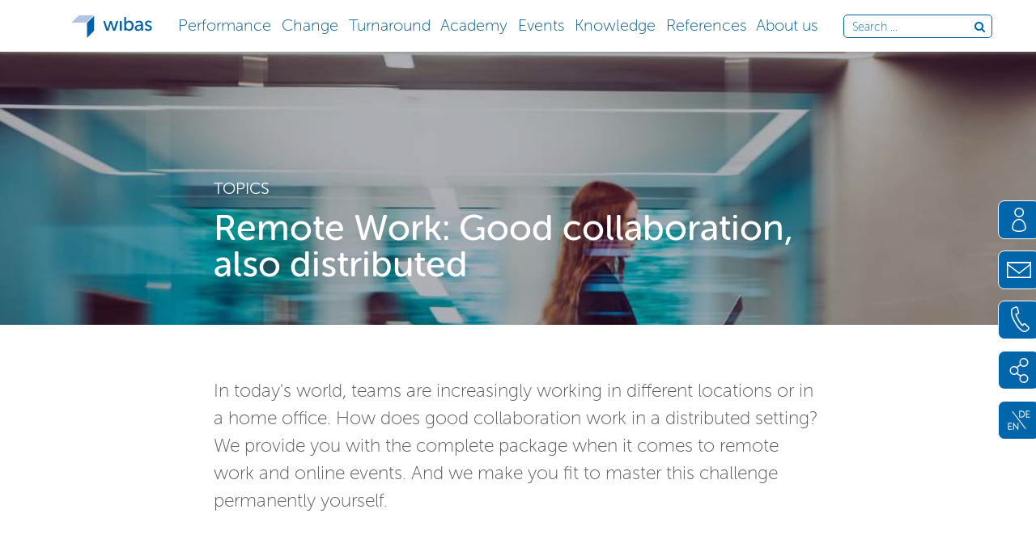

--- FILE ---
content_type: text/html; charset=utf-8
request_url: https://www.wibas.com/en/remote-work
body_size: 28623
content:
<!DOCTYPE html>
        
        
        
        
<html lang="en-US" data-website-id="1" data-main-object="website.page(143,)" data-add2cart-redirect="1">
    <head>
        <meta charset="utf-8"/>
        <meta http-equiv="X-UA-Compatible" content="IE=edge,chrome=1"/>
        <meta name="viewport" content="width=device-width, initial-scale=1"/>
        <meta name="generator" content="Odoo"/>
        <meta name="description" content="We are happy to provide you with the complete package in terms of remote work and online events."/>
        <meta name="keywords" content="remote work, remote, online events, collaboration"/>
            
        <meta property="og:type" content="website"/>
        <meta property="og:title" content="Remote Work: Good collaboration, also distributed"/>
        <meta property="og:site_name" content="wibas"/>
        <meta property="og:url" content="https://www.wibas.com/en/remote-work"/>
        <meta property="og:image" content="https://www.wibas.com/web/image/7294/400x0/remote%20work%20woman%20walking.jpg"/>
        <meta property="og:description" content="We are happy to provide you with the complete package in terms of remote work and online events."/>
            
        <meta name="twitter:card" content="summary_large_image"/>
        <meta name="twitter:title" content="Remote Work: Good collaboration, also distributed"/>
        <meta name="twitter:image" content="https://www.wibas.com/web/image/7294/400x0/remote%20work%20woman%20walking.jpg"/>
        <meta name="twitter:site" content="@wibasde"/>
        <meta name="twitter:description" content="We are happy to provide you with the complete package in terms of remote work and online events."/>
        
        <link rel="alternate" hreflang="en" href="https://www.wibas.com/en/remote-work"/>
        <link rel="alternate" hreflang="de" href="https://www.wibas.com/de/remote-work"/>
        <link rel="alternate" hreflang="x-default" href="https://www.wibas.com/de/remote-work"/>
        <link rel="canonical" href="https://www.wibas.com/en/remote-work"/>
        
        <title>Remote Work: Good collaboration, also distributed</title>
        <link type="image/x-icon" rel="shortcut icon" href="/web/image/website/1/favicon?unique=29161b5"/>
        <link rel="preload" href="/web/static/src/libs/fontawesome/fonts/fontawesome-webfont.woff2?v=4.7.0" as="font" crossorigin=""/>
        <link type="text/css" rel="stylesheet" href="/web/assets/36274-781d792/1/web.assets_frontend.min.css" data-asset-bundle="web.assets_frontend" data-asset-version="781d792"/>
        <script id="web.layout.odooscript" type="text/javascript">
            var odoo = {
                csrf_token: "d21de8465af9ec8396b8c7874752ffa8a5bc4f2do1800478087",
                debug: "",
            };
        </script>
        <script type="text/javascript">
            odoo.__session_info__ = {"is_admin": false, "is_system": false, "is_website_user": true, "user_id": false, "is_frontend": true, "profile_session": null, "profile_collectors": null, "profile_params": null, "show_effect": true, "bundle_params": {"lang": "en_US", "website_id": 1}, "translationURL": "/website/translations", "cache_hashes": {"translations": "cf412cd8e06165635f2aa86435a086629c32104a"}, "geoip_country_code": null, "geoip_phone_code": null, "lang_url_code": "en"};
            if (!/(^|;\s)tz=/.test(document.cookie)) {
                const userTZ = Intl.DateTimeFormat().resolvedOptions().timeZone;
                document.cookie = `tz=${userTZ}; path=/`;
            }
        </script>
        <script defer="defer" type="text/javascript" src="/web/assets/30560-d5cfc33/1/web.assets_frontend_minimal.min.js" data-asset-bundle="web.assets_frontend_minimal" data-asset-version="d5cfc33"></script>
        <script defer="defer" type="text/javascript" data-src="/web/assets/36275-4f65234/1/web.assets_frontend_lazy.min.js" data-asset-bundle="web.assets_frontend_lazy" data-asset-version="4f65234"></script>
        
                <script type="application/ld+json">{
  "@context": "https://schema.org",
  "@graph": [
    {
      "@type": "Organization",
      "@id": "https://www.wibas.com/#organization",
      "name": "wibas GmbH",
      "url": "https://www.wibas.com",
      "sameAs": [
        false,
        "https://www.instagram.com/wibas.gmbh/",
        "https://www.linkedin.com/company/wibas-gmbh",
        false,
        "",
        "https://www.youtube.com/user/wibasGmbH",
        "https://www.kununu.com/de/wibas1"
      ],
      "logo": {
        "@type": "ImageObject",
        "inLanguage": "en-US",
        "@id": "https://www.wibas.com/#/schema/logo/image/",
        "url": "https://www.wibas.com/websitex-meta/static/img/logo.png",
        "contentUrl": "https://www.wibas.com/websitex-meta/static/img/logo.png",
        "width": 327,
        "height": 95,
        "caption": "wibas GmbH"
      },
      "image": {
        "@id": "https://www.wibas.com/#/schema/logo/image/"
      }
    },
    {
      "@type": "WebSite",
      "@id": "https://www.wibas.com/#website",
      "url": "https://www.wibas.com",
      "name": "wibas GmbH",
      "description": "Your partner for transformation and agility.",
      "publisher": {
        "@id": "https://www.wibas.com/#organization"
      },
      "potentialAction": [
        {
          "@type": "SearchAction",
          "target": {
            "@type": "EntryPoint",
            "urlTemplate": "https://www.wibas.com/search?term={search_term_string}"
          },
          "query-input": "required name=search_term_string"
        }
      ],
      "inLanguage": "en-US"
    },
    {
      "@type": "WebPage",
      "@id": "https://www.wibas.com/remote-work/#webpage",
      "url": "https://www.wibas.com/remote-work",
      "name": "Remote Work: Good collaboration, also distributed",
      "isPartOf": {
        "@id": "https://www.wibas.com/remote-work/#website"
      },
      "datePublished": "2020-9-19T9:44:39+00:00",
      "dateModified": "2026-1-15T11:43:51+00:00",
      "description": "We are happy to provide you with the complete package in terms of remote work and online events.",
      "inLanguage": "en-US",
      "potentialAction": [
        {
          "@type": "ReadAction",
          "target": [
            "https://www.wibas.com/remote-work"
          ]
        }
      ]
    }
  ]
}</script>
                
                
                    
            
        <!-- Matomo -->
<script>
  var _paq = window._paq = window._paq || [];
  /* tracker methods like "setCustomDimension" should be called before "trackPageView" */
  _paq.push(['trackPageView']);
  _paq.push(['enableLinkTracking']);
  (function() {
    var u="//www.wibas.com/matomo/";
    _paq.push(['setTrackerUrl', u+'matomo.php']);
    _paq.push(['setSiteId', '1']);
    var d=document, g=d.createElement('script'), s=d.getElementsByTagName('script')[0];
    g.async=true; g.src=u+'matomo.js'; s.parentNode.insertBefore(g,s);
  })();
</script>
<!-- End Matomo Code -->

    </head>
    <body>
        <div id="wrapwrap" class="have_pagetitle pagetype_text">
                <header id="top" data-anchor="true" data-name="Header" class="o_no_autohide_menu">
                    
    <nav class="navbar" id="top_menu">
            
            <div class="navbar-header">
        <ul class="nav nav-left">
            <li class="logo" alt="Logo of wibas GmbH" title="wibas GmbH">
                
                <a href="/" data-no-post-process="True">
		
		
			<svg version="1.1" role="img" aria-label="wibas logo"
				xmlns="http://www.w3.org/2000/svg"
				xmlns:xlink="http://www.w3.org/1999/xlink" x="0px" y="0px" width="225.5px" height="63.6px" viewBox="0 0 225.5 63.6" style="enable-background:new 0 0 225.5 63.6;" xml:space="preserve">
				<style type="text/css">
							.wibaslogo-st0{fill:#0062A7;}
							.wibaslogo-st1{fill:#B1C4E4;}
				</style>
				<defs>
				</defs>
				<g>
					<g>
						<g>
							<path class="wibaslogo-st0" d="M89.4,17.7c-0.4-1.3,0.2-2,1.5-2h1.8c1.1,0,1.7,0.5,2,1.5l5.4,17.9c0.4,1.4,0.7,2.9,0.7,2.9h0.1
										c0,0,0.3-1.5,0.8-2.9l5.6-17.8c0.2-1,0.9-1.5,2-1.5h1.7c1.1,0,1.7,0.5,2,1.5l5.6,17.8c0.4,1.4,0.7,2.9,0.7,2.9h0.1
										c0,0,0.3-1.5,0.7-2.9l5.4-17.9c0.2-1,0.9-1.5,2-1.5h1.8c1.3,0,1.9,0.8,1.5,2L123,41.8c-0.3,1-1,1.5-2,1.5h-2.7
										c-1.1,0-1.8-0.5-2-1.5l-5.3-16.2c-0.5-1.4-0.8-3-0.8-3h-0.1c0,0-0.3,1.6-0.8,3L104,41.8c-0.3,1-1,1.5-2,1.5h-2.7
										c-1,0-1.7-0.5-2-1.5L89.4,17.7z"/>
							<path class="wibaslogo-st0" d="M135.7,17.5c0-1.2,0.7-1.8,1.8-1.8h1.7c1.2,0,1.8,0.6,1.8,1.8v24c0,1.2-0.6,1.8-1.8,1.8h-1.7
										c-1.1,0-1.8-0.6-1.8-1.8V17.5z"/>
							<path class="wibaslogo-st0" d="M148,6.5c0-1.2,0.6-1.8,1.8-1.8h1.7c1.1,0,1.7,0.6,1.7,1.8v11.2c0,1.4-0.2,2.3-0.2,2.3h0.1
										c0,0,2.5-5.1,9-5.1c7.3,0,12.1,5.9,12.1,14.4c0,8.8-5.3,14.5-12.5,14.5c-6.5,0-8.8-5.2-8.8-5.2h-0.1c0,0,0.2,0.7,0.2,1.6v1.4
										c0,1-0.7,1.6-1.8,1.6h-1.4c-1.2,0-1.8-0.6-1.8-1.8V6.5z M160.9,39.3c4.4,0,8-3.5,8-9.8c0-6-3.2-9.9-7.8-9.9c-4.1,0-8,2.9-8,9.8
										C153.1,34.5,155.7,39.3,160.9,39.3z"/>
							<path class="wibaslogo-st0" d="M193.8,26.3h1.4v-0.7c0-4.5-2.6-6.1-6-6.1c-2.7,0-5,1-6.2,1.8c-1,0.5-1.9,0.3-2.5-0.7l-0.4-0.8
										c-0.5-1-0.4-1.9,0.6-2.5c1.6-0.9,4.7-2.3,9-2.3c6.9,0,10.9,3.8,10.9,10.8v15.7c0,1.2-0.7,1.8-1.8,1.8h-1.4
										c-1.1,0-1.8-0.6-1.8-1.8v-1.6c0-1,0.2-1.7,0.2-1.7h-0.1c0,0-2.6,5.8-9,5.8c-4.9,0-9.3-3-9.3-8.2
										C177.4,27.2,188.1,26.3,193.8,26.3z M187.8,39.8c4.6,0,7.5-4.7,7.5-8.8v-1.2h-1.4c-3.9,0-11.2,0.3-11.2,5.6
										C182.7,37.5,184.5,39.8,187.8,39.8z"/>
							<path class="wibaslogo-st0" d="M205.9,38.5l0.5-0.8c0.7-0.9,1.4-1,2.5-0.4c1.3,0.8,3.5,2.2,6.8,2.2c2.7,0,4.7-1.3,4.7-3.7
										c0-5.4-14.2-3.6-14.2-12.9c0-5.2,4.6-8,10-8c3.8,0,6.3,1.3,7.6,2.1c1,0.5,1.1,1.4,0.6,2.4l-0.5,0.8c-0.5,1-1.4,1.1-2.4,0.6
										c-1.1-0.7-3-1.6-5.6-1.6c-2.6,0-4.6,1.1-4.6,3.5c0,5.5,14.2,3.5,14.2,12.9c0,4.7-4,8.1-9.9,8.1c-4.6,0-7.8-1.9-9.3-3
										C205.4,40.4,205.3,39.5,205.9,38.5z"/>
						</g>
					</g>
					<path class="wibaslogo-st0" d="M63.6,40.8c0,1.3-0.8,3.1-1.7,4L43.2,63.6V24.1c0-1.3,0.8-3.1,1.7-4L63.6,1.4V40.8z"/>
					<path class="wibaslogo-st1" d="M0,20.3h39.5c1.3,0,3.1-0.8,4-1.7L62.2,0H22.7c-1.3,0-3.1,0.8-4,1.7L0,20.3z"/>
				</g>
			</svg>
		
		
                </a>
            </li>

            
        </ul>
        <ul class="w-verticalmenu nav nav-middle d-none d-lg-flex">
            <li class="nav-item nav-item-spacing"></li>
                <li class="nav-item ">
                    
                    
                        <a class="nav-link verticalmenu-toggle" data-wtoggle=".dropdown-menu" role="button" aria-haspopup="true" aria-expanded="false" data-no-post-process="True" href="/en/performance">
                            <span>Performance</span>
                        </a>
        <div class="dropdown-menu w-vm-popup w-vm-col3">
            <div class="w-vm-popup-wrap">
                <div class="w-vm-popup-inner">
                    <div class="w-vm-heading">
                        <span class="w-vm-close o_not_editable">x close</span>
                        <a data-no-post-process="True" class="w-vm-title " href="/en/performance">
                            <span>Performance</span>
                            
                        </a>

                    </div>
                    <div class="w-vm-sections">
        <div class="w-vm-section">
            
            <div class="w-vm-sectionheading ">
                <a class="w-vm-title" data-no-post-process="True" href="/en/deliverable-organisations">
                    <span>High Perfoming Organization</span>
                    
                </a>

            </div>
            <div class="w-vm-sectioncontent">
                    <a data-no-post-process="True" class="w-vm-entry " href="/en/corporate-strategy-and-portfoliomanagement">
                        <span>Corporate Strategy and Portfolio Management</span>
                    </a>
                    <a data-no-post-process="True" class="w-vm-entry " href="/en/value-stream-orientation">
                        <span>Value Stream Orientation</span>
                    </a>
                    <a data-no-post-process="True" class="w-vm-entry " href="/en/develop-product-und-servicestrategy">
                        <span>Product and Service Strategy</span>
                    </a>
                    <a data-no-post-process="True" class="w-vm-entry " href="/en/successful-teamwork">
                        <span>Successful Team Work</span>
                    </a>
                    <a data-no-post-process="True" class="w-vm-entry " href="/en/cross-team-collaboration">
                        <span>Cross-Team Collaboration</span>
                    </a>
                    <a data-no-post-process="True" class="w-vm-entry " href="/en/improve-corporate-responsiveness">
                        <span>Corporate Responsiveness</span>
                    </a>
                    <a data-no-post-process="True" class="w-vm-entry " href="/en/positive-corporate-culture">
                        <span>Positive Corporate Culture</span>
                    </a>
                    <a data-no-post-process="True" class="w-vm-entry " href="/en/adapting-regulations">
                        <span>Using Regulatory Requirements</span>
                    </a>
            </div>
        </div>
        <div class="w-vm-section">
            
            <div class="w-vm-sectionheading ">
                <a class="w-vm-title" data-no-post-process="True" href="/en/sustainability-consulting">
                    <span>Sustainability</span>
                    
                </a>

            </div>
            <div class="w-vm-sectioncontent">
                    <a data-no-post-process="True" class="w-vm-entry " href="/en/sustainability-double-materiality-assessment">
                        <span>Double Materiality Assessment</span>
                    </a>
                    <a data-no-post-process="True" class="w-vm-entry " href="/en/sustainability-report">
                        <span>Sustainability Report</span>
                    </a>
            </div>
        </div>
        <div class="w-vm-section">
            
            <div class="w-vm-sectionheading ">
                <a class="w-vm-title" data-no-post-process="True" href="/en/business-agility">
                    <span>Strategy and Execution</span>
                    
                </a>

            </div>
            <div class="w-vm-sectioncontent">
                    <a data-no-post-process="True" class="w-vm-entry " href="/en/agile-organization">
                        <span>Agile Organization</span>
                    </a>
                    <a data-no-post-process="True" class="w-vm-entry " href="/en/agile-portfolio-management">
                        <span>Lean Portfolio Management</span>
                    </a>
                    <a data-no-post-process="True" class="w-vm-entry " href="/en/prozessverbesserung-kostenoptimierung">
                        <span>Process improvement</span>
                    </a>
                    <a data-no-post-process="True" class="w-vm-entry " href="/en/zukunftsfahige-produktentwicklung">
                        <span>Sustainable Product Development</span>
                    </a>
            </div>
        </div>
        <div class="w-vm-section">
            
            <div class="w-vm-sectionheading ">
                <a class="w-vm-title" data-no-post-process="True" href="/en/kunstliche-intelligenz">
                    <span>Digitalization and AI</span>
                    
                </a>

            </div>
            <div class="w-vm-sectioncontent">
                    <a data-no-post-process="True" class="w-vm-entry " href="/en/prozessoptimierung-durch-ki">
                        <span>Process Optimization with AI</span>
                    </a>
                    <a data-no-post-process="True" class="w-vm-entry " href="/en/co-pilot-beratung">
                        <span>Copilot Consulting</span>
                    </a>
            </div>
        </div>
        <div class="w-vm-section">
            
            <div class="w-vm-sectionheading ">
                <a class="w-vm-title" data-no-post-process="True" href="/en/interim-roles">
                    <span>Interim Roles</span>
                    
                </a>

            </div>
            <div class="w-vm-sectioncontent">
                    <a data-no-post-process="True" class="w-vm-entry " href="/en/scrum-master">
                        <span>Scrum Master</span>
                    </a>
                    <a data-no-post-process="True" class="w-vm-entry " href="/en/product-owner">
                        <span>Product Owner </span>
                    </a>
                    <a data-no-post-process="True" class="w-vm-entry " href="/en/release-train-engineer-und-scrum-master-team">
                        <span>Release Train Engineer</span>
                    </a>
                    <a data-no-post-process="True" class="w-vm-entry " href="/en/projektleitung">
                        <span>Project Manager</span>
                    </a>
            </div>
        </div>
        <div class="w-vm-section">
            
            <div class="w-vm-sectionheading ">
                <a class="w-vm-title" data-no-post-process="True" href="/en/leadership-and-management">
                    <span>Leadership &amp; Management</span>
                    
                </a>

            </div>
            <div class="w-vm-sectioncontent">
                    <a data-no-post-process="True" class="w-vm-entry " href="/en/leadership-development">
                        <span>Leadership Development</span>
                    </a>
                    <a data-no-post-process="True" class="w-vm-entry " href="/en/agile-leadership">
                        <span>Agile Leadership</span>
                    </a>
                    <a data-no-post-process="True" class="w-vm-entry " href="/en/okr-consulting">
                        <span>OKR Consulting</span>
                    </a>
                    <a data-no-post-process="True" class="w-vm-entry " href="/en/management-consultancy">
                        <span>Management consultancy</span>
                    </a>
            </div>
        </div>
        <div class="w-vm-section">
            
            <div class="w-vm-sectionheading ">
                <a class="w-vm-title" data-no-post-process="True" href="/en/safe-scaled-agile">
                    <span>SAFe &amp; Scaled Agile</span>
                    
                </a>

            </div>
            <div class="w-vm-sectioncontent">
                    <a data-no-post-process="True" class="w-vm-entry " href="/en/starting-safe">
                        <span>Interactive Introduction to SAFe</span>
                    </a>
                    <a data-no-post-process="True" class="w-vm-entry " href="/en/safe-value-stream-workshop">
                        <span>SAFe Value Stream Workshop</span>
                    </a>
                    <a data-no-post-process="True" class="w-vm-entry " href="/en/agile-release-train-and-first-pi-planning">
                        <span>ART Launch and first PI Planning</span>
                    </a>
                    <a data-no-post-process="True" class="w-vm-entry " href="/en/art-coaching">
                        <span>ART Coaching</span>
                    </a>
            </div>
        </div>
                    </div>
                </div>
            </div>
        </div>
                </li>
                <li class="nav-item ">
                    
                    
                        <a class="nav-link verticalmenu-toggle" data-wtoggle=".dropdown-menu" role="button" aria-haspopup="true" aria-expanded="false" data-no-post-process="True" href="/en/change">
                            <span>Change</span>
                        </a>
        <div class="dropdown-menu w-vm-popup w-vm-col3">
            <div class="w-vm-popup-wrap">
                <div class="w-vm-popup-inner">
                    <div class="w-vm-heading">
                        <span class="w-vm-close o_not_editable">x close</span>
                        <a data-no-post-process="True" class="w-vm-title " href="/en/change">
                            <span>Change</span>
                            
                        </a>

                    </div>
                    <div class="w-vm-sections">
        <div class="w-vm-section">
            
            <div class="w-vm-sectionheading ">
                <a class="w-vm-title" data-no-post-process="True" href="/en/change-management">
                    <span>Change Management </span>
                    
                </a>

            </div>
            <div class="w-vm-sectioncontent">
                    <a data-no-post-process="True" class="w-vm-entry " href="/en/status-quo-assessment">
                        <span>Status quo analysis</span>
                    </a>
                    <a data-no-post-process="True" class="w-vm-entry " href="/en/kulturanalyse">
                        <span>Cultural analysis</span>
                    </a>
                    <a data-no-post-process="True" class="w-vm-entry " href="/en/neuausrichtung-ihrer-transformation">
                        <span>Realignment of your transformation</span>
                    </a>
                    <a data-no-post-process="True" class="w-vm-entry " href="/en/moderation-and-facilitation">
                        <span>Moderation and facilitation</span>
                    </a>
            </div>
        </div>
        <div class="w-vm-section">
            
            <div class="w-vm-sectionheading ">
                <a class="w-vm-title" data-no-post-process="True" href="/en/agile-transformation">
                    <span>Agile Transformation</span>
                    
                </a>

            </div>
            <div class="w-vm-sectioncontent">
                    <a data-no-post-process="True" class="w-vm-entry " href="/en/agile-coaches">
                        <span>Agile coaches</span>
                    </a>
                    <a data-no-post-process="True" class="w-vm-entry " href="/en/jumpstart">
                        <span>Jump-start for agile teams</span>
                    </a>
            </div>
        </div>
                    </div>
                </div>
            </div>
        </div>
                </li>
                <li class="nav-item ">
                    
                    
                        <a class="nav-link verticalmenu-toggle" data-wtoggle=".dropdown-menu" role="button" aria-haspopup="true" aria-expanded="false" data-no-post-process="True" href="/en/turnaround">
                            <span>Turnaround</span>
                        </a>
        <div class="dropdown-menu w-vm-popup w-vm-col3">
            <div class="w-vm-popup-wrap">
                <div class="w-vm-popup-inner">
                    <div class="w-vm-heading">
                        <span class="w-vm-close o_not_editable">x close</span>
                        <a data-no-post-process="True" class="w-vm-title " href="/en/turnaround">
                            <span>Turnaround</span>
                            
                        </a>

                    </div>
                    <div class="w-vm-sections">
        <div class="w-vm-section">
            
            <div class="w-vm-sectionheading ">
                <a class="w-vm-title" data-no-post-process="True" href="/en/sanierung">
                    <span>Turnaround</span>
                    
                </a>

            </div>
            <div class="w-vm-sectioncontent">
                    <a data-no-post-process="True" class="w-vm-entry " href="/en/praventive-restrukturierung-starug">
                        <span>Preventive Restructuring (StaRUG)</span>
                    </a>
                    <a data-no-post-process="True" class="w-vm-entry " href="/en/sanierungsgutachten-idw-s6">
                        <span>Turnaround Report IDW S6</span>
                    </a>
                    <a data-no-post-process="True" class="w-vm-entry " href="/en/bewertung-nach-idw-s11">
                        <span>Valuation acc. to IDW S11</span>
                    </a>
            </div>
        </div>
        <div class="w-vm-section">
            
            <div class="w-vm-sectionheading ">
                <a class="w-vm-title" data-no-post-process="True" href="/en/restrukturierung">
                    <span>Restructuring</span>
                    
                </a>

            </div>
            <div class="w-vm-sectioncontent">
                    <a data-no-post-process="True" class="w-vm-entry " href="/en/strategische-neuausrichtung">
                        <span>Strategic Realignment</span>
                    </a>
                    <a data-no-post-process="True" class="w-vm-entry " href="/en/operative-restrukturierung">
                        <span>Operational Restructuring</span>
                    </a>
                    <a data-no-post-process="True" class="w-vm-entry " href="/en/finanzielle-restrukturierung">
                        <span>Financial Restructuring</span>
                    </a>
                    <a data-no-post-process="True" class="w-vm-entry " href="/en/ibr-und-planplausibilisierung">
                        <span>IBR and Plan Plausibility</span>
                    </a>
            </div>
        </div>
                    </div>
                </div>
            </div>
        </div>
                </li>
                <li class="nav-item ">
                    
                    
                        <a class="nav-link verticalmenu-toggle" data-wtoggle=".dropdown-menu" role="button" aria-haspopup="true" aria-expanded="false" data-no-post-process="True" href="/en/academy">
                            <span>Academy</span>
                        </a>
        <div class="dropdown-menu w-vm-popup w-vm-col3">
            <div class="w-vm-popup-wrap">
                <div class="w-vm-popup-inner">
                    <div class="w-vm-heading">
                        <span class="w-vm-close o_not_editable">x close</span>
                        <a data-no-post-process="True" class="w-vm-title " href="/en/academy">
                            <span>Academy</span>
                            
                        </a>

                    </div>
                    <div class="w-vm-sections">
        <div class="w-vm-section">
            
            <div class="w-vm-sectionheading ">
                <a class="w-vm-title" data-no-post-process="True" href="/en/event-training-calendar">
                    <span>Training Calendar</span>
                    
                </a>

            </div>
        </div>
        <div class="w-vm-section">
            
            <div class="w-vm-sectionheading ">
                <a class="w-vm-title" data-no-post-process="True" href="/en/scrum-alliance-trainings">
                    <span>Scrum</span>
                    
                </a>

            </div>
            <div class="w-vm-sectioncontent">
                    <a data-no-post-process="True" class="w-vm-entry " href="/en/training/certified-scrum-master-csm">
                        <span>Certified Scrum Master (CSM)</span>
                    </a>
                    <a data-no-post-process="True" class="w-vm-entry " href="/en/training/certified-scrum-product-owner-cspo">
                        <span>Certified Scrum Product Owner (CSPO)</span>
                    </a>
                    <a data-no-post-process="True" class="w-vm-entry " href="/en/training/advanced-certified-scrum-master-a-csm">
                        <span>Advanced Certified Scrum Master (A-CSM)</span>
                    </a>
                    <a data-no-post-process="True" class="w-vm-entry " href="/en/training/advanced-certified-scrum-product-owner-a-cspo">
                        <span>Advanced Certified Scrum Product Owner (A-CSPO)</span>
                    </a>
                    <a data-no-post-process="True" class="w-vm-entry " href="/en/training/certified-scrum-professional-scrum-master-csp-sm">
                        <span>Certified Scrum Professional Scrum Master (CSP-SM)</span>
                    </a>
            </div>
        </div>
        <div class="w-vm-section">
            
            <div class="w-vm-sectionheading ">
                <a class="w-vm-title" data-no-post-process="True" href="/en/kanban-trainings">
                    <span>Kanban</span>
                    
                </a>

            </div>
            <div class="w-vm-sectioncontent">
                    <a data-no-post-process="True" class="w-vm-entry " href="/en/training/kanban-system-design-kmp-i">
                        <span>Kanban System Design (KMP I)</span>
                    </a>
                    <a data-no-post-process="True" class="w-vm-entry " href="/en/training/kanban-system-improvement-kmp-ii">
                        <span>Kanban System Improvement (KMP II)</span>
                    </a>
                    <a data-no-post-process="True" class="w-vm-entry " href="/en/training/experience-agility">
                        <span>Simulation: Experience Agility in 4h</span>
                    </a>
            </div>
        </div>
        <div class="w-vm-section">
            
            <div class="w-vm-sectionheading ">
                <a class="w-vm-title" data-no-post-process="True" href="/en/safe-training">
                    <span>SAFe</span>
                    
                </a>

            </div>
            <div class="w-vm-sectioncontent">
                    <a data-no-post-process="True" class="w-vm-entry " href="/en/training/leading-safe-sa">
                        <span>Leading SAFe (SA)</span>
                    </a>
                    <a data-no-post-process="True" class="w-vm-entry " href="/en/training/implementing-safe-spc">
                        <span>Implementing SAFe (SPC)</span>
                    </a>
                    <a data-no-post-process="True" class="w-vm-entry " href="/en/training/advanced-safe-practice-consultant">
                        <span>Advanced SAFe Practice Consultant (ASPC)</span>
                    </a>
                    <a data-no-post-process="True" class="w-vm-entry " href="/en/training/safe-for-hardware">
                        <span>SAFe for Hardware (HW)</span>
                    </a>
                    <a data-no-post-process="True" class="w-vm-entry " href="/en/training/safe-lean-portfolio-management-lpm">
                        <span>SAFe Lean Portfolio Management (LPM)</span>
                    </a>
                    <a data-no-post-process="True" class="w-vm-entry " href="/en/training/safe-release-train-engineer-rte">
                        <span>SAFe Release Train Engineer (RTE)</span>
                    </a>
                    <a data-no-post-process="True" class="w-vm-entry " href="/en/training/safe-product-owner-product-manager-popm">
                        <span>SAFe Product Owner/PM (POPM)</span>
                    </a>
                    <a data-no-post-process="True" class="w-vm-entry " href="/en/training/safe-for-teams-sp">
                        <span>SAFe for Teams (SP)</span>
                    </a>
                    <a data-no-post-process="True" class="w-vm-entry " href="/en/training/safe-scrum-master-ssm">
                        <span>SAFe Scrum Master (SSM)</span>
                    </a>
            </div>
        </div>
        <div class="w-vm-section">
            
            <div class="w-vm-sectionheading ">
                <a class="w-vm-title" data-no-post-process="True" href="/en/agile">
                    <span>Leadership</span>
                    
                </a>

            </div>
            <div class="w-vm-sectioncontent">
                    <a data-no-post-process="True" class="w-vm-entry " href="/en/training/leading-high-performance-organisations">
                        <span>Leading High Performance Organisations</span>
                    </a>
                    <a data-no-post-process="True" class="w-vm-entry " href="/en/masterclass-agile-organisational-design">
                        <span>Masterclass High Performance Organization</span>
                    </a>
                    <a data-no-post-process="True" class="w-vm-entry " href="/en/training/certified-agile-leadership-cal-1">
                        <span>Certified Agile Leader (CAL 1)</span>
                    </a>
                    <a data-no-post-process="True" class="w-vm-entry " href="/en/training/certified-agile-coach">
                        <span>Certified Agile Coach</span>
                    </a>
                    <a data-no-post-process="True" class="w-vm-entry " href="/en/training/certified-professional-change-management">
                        <span>Certified Professional Change Management</span>
                    </a>
            </div>
        </div>
        <div class="w-vm-section">
            
            <div class="w-vm-sectionheading ">
                <a class="w-vm-title" data-no-post-process="True" href="/en/agile-basics">
                    <span>Agile Basics</span>
                    
                </a>

            </div>
            <div class="w-vm-sectioncontent">
                    <a data-no-post-process="True" class="w-vm-entry " href="/en/training/scrum-fundamentals">
                        <span>Scrum Fundamentals</span>
                    </a>
                    <a data-no-post-process="True" class="w-vm-entry " href="/en/training/kanban-basics">
                        <span>Kanban Fundamentals</span>
                    </a>
                    <a data-no-post-process="True" class="w-vm-entry " href="/en/training/agile-fundamentals">
                        <span>Agile Fundamentals</span>
                    </a>
                    <a data-no-post-process="True" class="w-vm-entry " href="/en/training/mixing-cocktails-with-scrum">
                        <span>Mixing Cocktails with Scrum</span>
                    </a>
            </div>
        </div>
        <div class="w-vm-section">
            
            <div class="w-vm-sectionheading ">
                <a class="w-vm-title" data-no-post-process="True" href="/en/ki-kunstliche-intelligenz">
                    <span>AI – Artificial Intelligence</span>
                    
                </a>

            </div>
            <div class="w-vm-sectioncontent">
                    <a data-no-post-process="True" class="w-vm-entry " href="/en/training/ai-native-foundation">
                        <span>AI-Native Foundation</span>
                    </a>
                    <a data-no-post-process="True" class="w-vm-entry " href="/en/training/ai-native-change-agent">
                        <span>AI-Native Change Agent</span>
                    </a>
                    <a data-no-post-process="True" class="w-vm-entry " href="/en/ki-im-projektmanagement">
                        <span>KI Im Projektmanagement</span>
                    </a>
            </div>
        </div>
        <div class="w-vm-section">
            
            <div class="w-vm-sectionheading ">
                <a class="w-vm-title" data-no-post-process="True" href="/de/okr-1">
                    <span>OKR</span>
                    
                </a>

            </div>
            <div class="w-vm-sectioncontent">
                    <a data-no-post-process="True" class="w-vm-entry " href="/en/training/okr-practitioner">
                        <span>OKR Practitioner</span>
                    </a>
            </div>
        </div>
        <div class="w-vm-section">
            
            <div class="w-vm-sectionheading ">
                <a class="w-vm-title" data-no-post-process="True" href="/en/obeya">
                    <span>Obeya</span>
                    
                </a>

            </div>
            <div class="w-vm-sectioncontent">
                    <a data-no-post-process="True" class="w-vm-entry " href="/en/training/obeya-fundamentals">
                        <span>Obeya Trainings</span>
                    </a>
            </div>
        </div>
        <div class="w-vm-section">
            
            <div class="w-vm-sectionheading ">
                <a class="w-vm-title" data-no-post-process="True" href="/en/about-our-trainings">
                    <span>About our trainings</span>
                    
                </a>

            </div>
        </div>
        <div class="w-vm-section">
            
            <div class="w-vm-sectionheading ">
                <a class="w-vm-title" data-no-post-process="True" href="/en/tailored-trainings">
                    <span>Tailor-made inhouse Trainings</span>
                    
                </a>

            </div>
        </div>
                    </div>
                </div>
            </div>
        </div>
                </li>
                <li class="nav-item ">
                    
                    
                        <a class="nav-link verticalmenu-toggle" data-wtoggle=".dropdown-menu" role="button" aria-haspopup="true" aria-expanded="false" data-no-post-process="True" href="/en/wibas-events">
                            <span>Events</span>
                        </a>
        <div class="dropdown-menu w-vm-popup w-vm-col2">
            <div class="w-vm-popup-wrap">
                <div class="w-vm-popup-inner">
                    <div class="w-vm-heading">
                        <span class="w-vm-close o_not_editable">x close</span>
                        <a data-no-post-process="True" class="w-vm-title " href="/en/wibas-events">
                            <span>Events</span>
                            
                        </a>

                    </div>
                    <div class="w-vm-sections">
        <div class="w-vm-section">
            
            <div class="w-vm-sectionheading ">
                <a class="w-vm-title" data-no-post-process="True" href="/en/kommende-events">
                    <span>Upcoming Events</span>
                    
                </a>

            </div>
            <div class="w-vm-sectioncontent">
                    <a data-no-post-process="True" class="w-vm-entry " href="/en/scrum-sprechstunde">
                        <span>Scrum Consultation</span>
                    </a>
                    <a data-no-post-process="True" class="w-vm-entry " href="/en/kanban-sprechstunde">
                        <span>Kanban Consultation</span>
                    </a>
                    <a data-no-post-process="True" class="w-vm-entry " href="/en/meetup-flight-levels-r-flight-club-wilder-suden-13-01-26">
                        <span>Meetup: Flight Levels® Flight Club – Wilder Süden: 13.01.26</span>
                    </a>
                    <a data-no-post-process="True" class="w-vm-entry " href="/en/meetup-agilitaet-physische-produkte-jun-2026">
                        <span>4th Meetup: Agility Physical Products Jun 23, 2026</span>
                    </a>
            </div>
        </div>
        <div class="w-vm-section">
            
            <div class="w-vm-sectionheading ">
                <a class="w-vm-title" data-no-post-process="True" href="/en/aktuelles">
                    <span>Past News</span>
                    
                </a>

            </div>
            <div class="w-vm-sectioncontent">
                    <a data-no-post-process="True" class="w-vm-entry " href="/en/meetup-serie-lieferfahige-organisationen">
                        <span>Meetup Series: high performing organizations (20.11.25)</span>
                    </a>
                    <a data-no-post-process="True" class="w-vm-entry " href="/en/meetup-agilitat-physische-produkte-nov25">
                        <span>Meetup: Agility physical Products Nov 18, 25</span>
                    </a>
                    <a data-no-post-process="True" class="w-vm-entry " href="/en/vku-stadtwerke-kongress-2025">
                        <span>VKU Stadtwerke Congress 30.09.-01.10.25</span>
                    </a>
                    <a data-no-post-process="True" class="w-vm-entry " href="/en/deepdiveworkshop-agile-conform">
                        <span>Deep Dive Workshop Agile &amp; Konform 03.07.25</span>
                    </a>
                    <a data-no-post-process="True" class="w-vm-entry " href="/en/meetup-mit-der-gpm-am-11-06-25">
                        <span>Meetup with GPM on 11.06.25</span>
                    </a>
                    <a data-no-post-process="True" class="w-vm-entry " href="/en/meetup-agilitat-physische-produkte">
                        <span>Meetup: Agility physical Products May 25</span>
                    </a>
                    <a data-no-post-process="True" class="w-vm-entry " href="/en/wibas-auf-der-medconf">
                        <span>wibas at the Medconf 2025</span>
                    </a>
                    <a data-no-post-process="True" class="w-vm-entry " href="/en/safe-for-hardware-enablement">
                        <span>SAFe for Hardware Enablement Dec 11, 24</span>
                    </a>
                    <a data-no-post-process="True" class="w-vm-entry " href="/en/digitale-transformation-2024">
                        <span>Digital Transformation (26. &amp; 27.11.24)</span>
                    </a>
                    <a data-no-post-process="True" class="w-vm-entry " href="/en/safe-vortrag-beim-pm-forum-digital">
                        <span>SAFe Presentation at the PM Forum Digital</span>
                    </a>
                    <a data-no-post-process="True" class="w-vm-entry " href="/en/meetup-zum-toleranz-poker-am-04-07-24">
                        <span>Meetup on tolerance poker 04.07.24</span>
                    </a>
                    <a data-no-post-process="True" class="w-vm-entry " href="/en/auf-der-cocon24">
                        <span>COCON 2024</span>
                    </a>
                    <a data-no-post-process="True" class="w-vm-entry " href="/en/meetup-mit-gpm-scrum-cocktail-mixen-am-25-04-24">
                        <span>Meetup with GPM: Mixing Cocktails with Scrum 25.04.24</span>
                    </a>
                    <a data-no-post-process="True" class="w-vm-entry " href="/en/medconf-2024">
                        <span>MedConf 2024</span>
                    </a>
                    <a data-no-post-process="True" class="w-vm-entry " href="/en/lean-around-the-clock-2024">
                        <span>Lean Around The Clock 14.-15.03.24</span>
                    </a>
                    <a data-no-post-process="True" class="w-vm-entry " href="/en/meetup-agilitat-in-der-entwicklung-produktion-physischer-produkte">
                        <span>Meetup: Agility in the development &amp; production of physical products</span>
                    </a>
                    <a data-no-post-process="True" class="w-vm-entry " href="/en/safe-meetup-insurance-and-banking-nov23">
                        <span>SAFe Meetup for Insurances and Banks</span>
                    </a>
                    <a data-no-post-process="True" class="w-vm-entry " href="/en/ltere-events">
                        <span>Past Events &gt;&gt;</span>
                    </a>
            </div>
        </div>
                    </div>
                </div>
            </div>
        </div>
                </li>
                <li class="nav-item ">
                    
                    
                        <a class="nav-link verticalmenu-toggle" data-wtoggle=".dropdown-menu" role="button" aria-haspopup="true" aria-expanded="false" data-no-post-process="True" href="/en/knowledge">
                            <span>Knowledge</span>
                        </a>
        <div class="dropdown-menu w-vm-popup w-vm-col3">
            <div class="w-vm-popup-wrap">
                <div class="w-vm-popup-inner">
                    <div class="w-vm-heading">
                        <span class="w-vm-close o_not_editable">x close</span>
                        <a data-no-post-process="True" class="w-vm-title " href="/en/knowledge">
                            <span>Knowledge</span>
                            
                        </a>

                    </div>
                    <div class="w-vm-sections">
        <div class="w-vm-section">
            
            <div class="w-vm-sectionheading ">
                <a class="w-vm-title" data-no-post-process="True" href="/blog">
                    <span>Articles - our blog</span>
                    
                </a>

            </div>
        </div>
        <div class="w-vm-section">
            
            <div class="w-vm-sectionheading ">
                <a class="w-vm-title" data-no-post-process="True" href="/en/publications">
                    <span>Publications</span>
                    
                </a>

            </div>
            <div class="w-vm-sectioncontent">
                    <a data-no-post-process="True" class="w-vm-entry " href="/en/organisation-in-einer-digitalen-zeit">
                        <span>Organization in a digital age</span>
                    </a>
                    <a data-no-post-process="True" class="w-vm-entry " href="/en/ultimative-scrum-guide">
                        <span>Ultimate Scrum Guide</span>
                    </a>
                    <a data-no-post-process="True" class="w-vm-entry " href="/en/scrum-compact">
                        <span>Scrum Compact</span>
                    </a>
                    <a data-no-post-process="True" class="w-vm-entry " href="/en/kanban-kompakt">
                        <span>Kanban Compact</span>
                    </a>
                    <a data-no-post-process="True" class="w-vm-entry " href="/en/agile-compact">
                        <span>Agile Compact</span>
                    </a>
                    <a data-no-post-process="True" class="w-vm-entry " href="/en/planning-poker-kartendeck">
                        <span>Planning Poker Cards</span>
                    </a>
                    <a data-no-post-process="True" class="w-vm-entry " href="/en/scrum-poster">
                        <span>Scrum Poster</span>
                    </a>
                    <a data-no-post-process="True" class="w-vm-entry " href="/en/design-thinking-poster">
                        <span>Design Thinking Poster</span>
                    </a>
                    <a data-no-post-process="True" class="w-vm-entry " href="/en/map-of-change">
                        <span>Map of Change</span>
                    </a>
            </div>
        </div>
        <div class="w-vm-section">
            
            <div class="w-vm-sectionheading ">
                <a class="w-vm-title" data-no-post-process="True" href="/en/agile-frameworks">
                    <span>Agile Frameworks</span>
                    
                </a>

            </div>
            <div class="w-vm-sectioncontent">
                    <a data-no-post-process="True" class="w-vm-entry " href="/en/scrum">
                        <span>Scrum</span>
                    </a>
                    <a data-no-post-process="True" class="w-vm-entry " href="/en/kanban">
                        <span>Kanban</span>
                    </a>
                    <a data-no-post-process="True" class="w-vm-entry " href="/en/okr">
                        <span>OKR: Objectives &amp; Key Results</span>
                    </a>
                    <a data-no-post-process="True" class="w-vm-entry " href="/en/scaled-agile-framework-safe">
                        <span>Scaled Agile Framework (SAFe)	</span>
                    </a>
                    <a data-no-post-process="True" class="w-vm-entry " href="/en/large-scale-scrum-less">
                        <span>Large Scale Scrum (LeSS)</span>
                    </a>
                    <a data-no-post-process="True" class="w-vm-entry " href="/en/design-thinking">
                        <span>Design Thinking</span>
                    </a>
            </div>
        </div>
        <div class="w-vm-section">
            
            <div class="w-vm-sectionheading ">
                <a class="w-vm-title" data-no-post-process="True" href="/en/work-in-the-21st-century">
                    <span>Performance</span>
                    
                </a>

            </div>
            <div class="w-vm-sectioncontent">
                    <a data-no-post-process="True" class="w-vm-entry " href="/en/digitalization">
                        <span>Digitalization</span>
                    </a>
                    <a data-no-post-process="True" class="w-vm-entry " href="/en/wirtschaftlichkeit">
                        <span>Profitability</span>
                    </a>
                    <a data-no-post-process="True" class="w-vm-entry " href="/en/customercentricity">
                        <span>Customer Centricity</span>
                    </a>
                    <a data-no-post-process="True" class="w-vm-entry " href="/en/resilience">
                        <span>Resilience</span>
                    </a>
                    <a data-no-post-process="True" class="w-vm-entry " href="/en/lean">
                        <span>Lean</span>
                    </a>
                    <a data-no-post-process="True" class="w-vm-entry " href="/en/agility">
                        <span>Agile</span>
                    </a>
            </div>
        </div>
        <div class="w-vm-section">
            
            <div class="w-vm-sectionheading ">
                <a class="w-vm-title" data-no-post-process="True" href="/en/wibas-magazin">
                    <span>wibas magazine</span>
                    
                </a>

            </div>
            <div class="w-vm-sectioncontent">
                    <a data-no-post-process="True" class="w-vm-entry " href="/en/8-blickwinkel">
                        <span>8 Perspectives on a Transformation</span>
                    </a>
                    <a data-no-post-process="True" class="w-vm-entry " href="/en/digitales-wibas-magazin-01/21">
                        <span>Digital wibas Magazine</span>
                    </a>
                    <a data-no-post-process="True" class="w-vm-entry " href="/en/analoges-wibas-magazin">
                        <span>Analog wibas Magazine</span>
                    </a>
            </div>
        </div>
        <div class="w-vm-section">
            
            <div class="w-vm-sectionheading ">
                <a class="w-vm-title" data-no-post-process="True" href="/en/q-a">
                    <span>Q&amp;A</span>
                    
                </a>

            </div>
            <div class="w-vm-sectioncontent">
                    <a data-no-post-process="True" class="w-vm-entry " href="/en/general-terms">
                        <span>General Terms</span>
                    </a>
                    <a data-no-post-process="True" class="w-vm-entry " href="/en/agile-roles">
                        <span>Agile Roles</span>
                    </a>
                    <a data-no-post-process="True" class="w-vm-entry " href="/en/frameworks">
                        <span>Agile Frameworks</span>
                    </a>
                    <a data-no-post-process="True" class="w-vm-entry " href="/en/agile-sap-s/4hana">
                        <span>Agile SAP S/4HANA</span>
                    </a>
            </div>
        </div>
                    </div>
                </div>
            </div>
        </div>
                </li>
                <li class="nav-item ">
                    
                    
                        <a class="nav-link verticalmenu-toggle" data-wtoggle=".dropdown-menu" role="button" aria-haspopup="true" aria-expanded="false" data-no-post-process="True" href="/en/wibas-references">
                            <span>References</span>
                        </a>
        <div class="dropdown-menu w-vm-popup w-vm-col2">
            <div class="w-vm-popup-wrap">
                <div class="w-vm-popup-inner">
                    <div class="w-vm-heading">
                        <span class="w-vm-close o_not_editable">x close</span>
                        <a data-no-post-process="True" class="w-vm-title " href="/en/wibas-references">
                            <span>References</span>
                            
                        </a>

                    </div>
                    <div class="w-vm-sections">
        <div class="w-vm-section">
            
            <div class="w-vm-sectionheading ">
                <a class="w-vm-title" data-no-post-process="True" href="/en/success-stories">
                    <span>Success Stories</span>
                    
                </a>

            </div>
            <div class="w-vm-sectioncontent">
                    <a data-no-post-process="True" class="w-vm-entry " href="/en/success-story-bosch-as-systems-engineering">
                        <span>Lean-agile systems engineering at Bosch</span>
                    </a>
                    <a data-no-post-process="True" class="w-vm-entry " href="/en/agile-transformation-bei-der-dwpbank">
                        <span>Agile transformation at dwpbank</span>
                    </a>
                    <a data-no-post-process="True" class="w-vm-entry " href="/en/agile-strategie-und-organisationsentwicklung-im-mittelstand">
                        <span>Agile strategy and organizational development in a SME</span>
                    </a>
                    <a data-no-post-process="True" class="w-vm-entry " href="/en/success-story-organisationsentwicklung-in-der-chemischen-industrie">
                        <span>Organizational development in the chemical industry</span>
                    </a>
                    <a data-no-post-process="True" class="w-vm-entry " href="/en/success-story-strategy-development-at-e-t-a">
                        <span>Agile strategy process at E-T-A</span>
                    </a>
                    <a data-no-post-process="True" class="w-vm-entry " href="/en/success-story-einfuhrung-von-safe-bei-sma-agilitat-in-der-energiebranche">
                        <span>Implementation of SAFe at SMA</span>
                    </a>
                    <a data-no-post-process="True" class="w-vm-entry " href="/en/success-story-merck-kgaa">
                        <span>Agile product development at Merck</span>
                    </a>
            </div>
        </div>
        <div class="w-vm-section">
            
            <div class="w-vm-sectionheading ">
                <a class="w-vm-title" data-no-post-process="True" href="/en/our-customers">
                    <span>Our Customers</span>
                    
                </a>

            </div>
        </div>
        <div class="w-vm-section">
            
            <div class="w-vm-sectionheading ">
                <a class="w-vm-title" data-no-post-process="True" href="/en/testimonials">
                    <span>Customer Testimonials</span>
                    
                </a>

            </div>
        </div>
                    </div>
                </div>
            </div>
        </div>
                </li>
                <li class="nav-item ">
                    
                    
                        <a class="nav-link verticalmenu-toggle" data-wtoggle=".dropdown-menu" role="button" aria-haspopup="true" aria-expanded="false" data-no-post-process="True" href="/en/about-us">
                            <span>About us</span>
                        </a>
        <div class="dropdown-menu w-vm-popup w-vm-col3">
            <div class="w-vm-popup-wrap">
                <div class="w-vm-popup-inner">
                    <div class="w-vm-heading">
                        <span class="w-vm-close o_not_editable">x close</span>
                        <a data-no-post-process="True" class="w-vm-title " href="/en/about-us">
                            <span>About us</span>
                            
                        </a>

                    </div>
                    <div class="w-vm-sections">
        <div class="w-vm-section">
            
            <div class="w-vm-sectionheading ">
                <a class="w-vm-title" data-no-post-process="True" href="/en/company">
                    <span>Company</span>
                    
                </a>

            </div>
            <div class="w-vm-sectioncontent">
                    <a data-no-post-process="True" class="w-vm-entry " href="/en/why-wibas-exists">
                        <span>Why wibas exists: our vision</span>
                    </a>
                    <a data-no-post-process="True" class="w-vm-entry " href="/en/our-principles">
                        <span>Our Values</span>
                    </a>
                    <a data-no-post-process="True" class="w-vm-entry " href="/en/people-at-wibas">
                        <span>People at wibas</span>
                    </a>
                    <a data-no-post-process="True" class="w-vm-entry " href="/en/board">
                        <span>Board</span>
                    </a>
                    <a data-no-post-process="True" class="w-vm-entry " href="/en/partner-netzwerk">
                        <span>Partners &amp; Network</span>
                    </a>
                    <a data-no-post-process="True" class="w-vm-entry " href="/en/sustainability">
                        <span>Sustainability</span>
                    </a>
                    <a data-no-post-process="True" class="w-vm-entry " href="/en/social-commitment">
                        <span>Social commitment</span>
                    </a>
                    <a data-no-post-process="True" class="w-vm-entry " href="/en/gender-neutral-language">
                        <span>Gender neutral language</span>
                    </a>
            </div>
        </div>
        <div class="w-vm-section">
            
            <div class="w-vm-sectionheading ">
                <a class="w-vm-title" data-no-post-process="True" href="/en/arbeiten-bei-wibas">
                    <span>Working at wibas</span>
                    
                </a>

            </div>
            <div class="w-vm-sectioncontent">
                    <a data-no-post-process="True" class="w-vm-entry " href="/en/unser-kununu-top-company-preis">
                        <span>Our Kununu &#34;Top Company&#34; Award</span>
                    </a>
                    <a data-no-post-process="True" class="w-vm-entry " href="/en/we-wibasians">
                        <span>We wibasians</span>
                    </a>
                    <a data-no-post-process="True" class="w-vm-entry " href="/en/why-we-work-at-wibas">
                        <span>Why we work at wibas</span>
                    </a>
                    <a data-no-post-process="True" class="w-vm-entry " href="/en/our-value-wall">
                        <span>Our values are important to us.</span>
                    </a>
            </div>
        </div>
        <div class="w-vm-section">
            
            <div class="w-vm-sectionheading ">
                <a class="w-vm-title" data-no-post-process="True" href="/en/jobs">
                    <span>Jobs</span>
                    
                </a>

            </div>
            <div class="w-vm-sectioncontent">
                    <a data-no-post-process="True" class="w-vm-entry " href="/en/recruiting-stellt-sich-vor">
                        <span>Recruiting introduces itself</span>
                    </a>
            </div>
        </div>
        <div class="w-vm-section">
            
            <div class="w-vm-sectionheading ">
                <a class="w-vm-title" data-no-post-process="True" href="/en/contact">
                    <span>Contact</span>
                    
                </a>

            </div>
            <div class="w-vm-sectioncontent">
                    <a data-no-post-process="True" class="w-vm-entry " href="/en/contact-people">
                        <span>People</span>
                    </a>
                    <a data-no-post-process="True" class="w-vm-entry " href="/en/directions">
                        <span>Directions</span>
                    </a>
                    <a data-no-post-process="True" class="w-vm-entry " href="/en/wibas-online">
                        <span>wibas online</span>
                    </a>
                    <a data-no-post-process="True" class="w-vm-entry " href="/en/newsletter-anmeldung">
                        <span>Newsletter Signup</span>
                    </a>
            </div>
        </div>
        <div class="w-vm-section">
            
            <div class="w-vm-sectionheading ">
                <a class="w-vm-title" data-no-post-process="True" href="/en/legal">
                    <span>Legal</span>
                    
                </a>

            </div>
            <div class="w-vm-sectioncontent">
                    <a data-no-post-process="True" class="w-vm-entry " href="/en/imprint">
                        <span>Imprint</span>
                    </a>
                    <a data-no-post-process="True" class="w-vm-entry " href="/en/privacy-policy">
                        <span>Privacy Policy</span>
                    </a>
                    <a data-no-post-process="True" class="w-vm-entry " href="/en/agb">
                        <span>AGB</span>
                    </a>
            </div>
        </div>
                    </div>
                </div>
            </div>
        </div>
                </li>
            <li class="nav-item nav-item-spacing"></li>
        </ul>
        
        

        <ul class="nav nav-right">
           <li>
           </li>

            
        <div class="lang-select-container d-print-none o_not_editable">
            <div class="lang-select" contenteditable="false">
                    <a data-no-post-process="True" href="/de/remote-work" data-url_code="de" class="js_change_lang">
                        DE
                    </a>
                     |
                    <a data-no-post-process="True" href="/en/remote-work" data-url_code="en" class="js_change_lang selected">
                        EN
                    </a>
            </div>
        </div>

            
            <li class="d-lg-none">
                
                
                <button type="button" class="w-hamburger collapsed" data-toggle="collapse" data-target=".navbar-top-collapse" data-bs-toggle="collapse" data-bs-target=".navbar-top-collapse">
                    <span class="hamburger-open">
        <svg xmlns="http://www.w3.org/2000/svg" width="29.507" height="21.017" viewBox="0 0 29.507 21.017">
            <g id="Gruppe_105" data-name="Gruppe 105" transform="translate(0.5 0.5)">
                <g id="Gruppe_108" data-name="Gruppe 108" transform="translate(0 0)">
                    <g id="Gruppe_107" data-name="Gruppe 107" transform="translate(0 0)">
                        <path id="Pfad_21" data-name="Pfad 21" d="M0,26.885c0,1.061.495,1.621,1.432,1.621h.885c.937,0,1.432-.56,1.432-1.621V1.621C3.748.56,3.254,0,2.317,0H1.432C.495,0,0,.56,0,1.621Z" transform="translate(0 3.748) rotate(-90)" fill="#0062ad" stroke="rgba(0,0,0,0)" stroke-width="1"></path>
                        <path id="Pfad_20" data-name="Pfad 20" d="M0,26.885c0,1.061.495,1.621,1.432,1.621h.885c.937,0,1.432-.56,1.432-1.621V1.621C3.748.56,3.254,0,2.317,0H1.432C.495,0,0,.56,0,1.621Z" transform="translate(0 11.883) rotate(-90)" fill="#0062ad" stroke="rgba(0,0,0,0)" stroke-width="1"></path>
                        <path id="Pfad_22" data-name="Pfad 22" d="M0,26.885c0,1.061.495,1.621,1.432,1.621h.885c.937,0,1.432-.56,1.432-1.621V1.621C3.748.56,3.254,0,2.317,0H1.432C.495,0,0,.56,0,1.621Z" transform="translate(0 20.017) rotate(-90)" fill="#0062ad" stroke="rgba(0,0,0,0)" stroke-width="1"></path>
                    </g>
                </g>
            </g>
        </svg>
                    </span>
                    <span class="hamburger-closed">
        <svg xmlns="http://www.w3.org/2000/svg" width="24.222" height="24.222" viewBox="0 0 24.222 24.222">
            <g id="Gruppe_105" data-name="Gruppe 105" transform="translate(-2.142 2.103)">
                <g id="Gruppe_108" data-name="Gruppe 108" transform="translate(0 0)">
                    <g id="Gruppe_107" data-name="Gruppe 107" transform="translate(0 0)">
                        <g id="Gruppe_215" data-name="Gruppe 215">
                            <path id="Pfad_20" data-name="Pfad 20" d="M0,26.885c0,1.061.495,1.621,1.432,1.621h.885c.937,0,1.432-.56,1.432-1.621V1.621C3.748.56,3.254,0,2.317,0H1.432C.495,0,0,.56,0,1.621Z" transform="translate(5.5 21.412) rotate(-135)" fill="#0062ad" stroke="rgba(0,0,0,0)" stroke-width="1"></path>
                            <path id="Pfad_86" data-name="Pfad 86" d="M0,26.885c0,1.061.495,1.621,1.432,1.621h.885c.937,0,1.432-.56,1.432-1.621V1.621C3.748.56,3.254,0,2.317,0H1.432C.495,0,0,.56,0,1.621Z" transform="translate(25.657 18.762) rotate(135)" fill="#0062ad" stroke="rgba(0,0,0,0)" stroke-width="1"></path>
                        </g>
                    </g>
                </g>
            </g>
        </svg>

                    </span>
                </button>
            </li>

            
            <li class="d-none d-lg-flex nav-search">
        <form action="/en/search" method="get" role="search" class="search navbar-form navbar-left">
            <div class="input-group">
                <input name="term" type="text" id="search" placeholder="Search …" aria-label="Search through site content"/>
                <i class="fa fa-search" contenteditable="false">​</i>
            </div>
        </form>
            </li>
        </ul>
            </div>
            
            <div class="container navbar-collapse-wrap">
                <div class="collapse navbar-collapse navbar-top-collapse">
        <div id="menuListContainer">
            <ul class="nav navbar-left" id="top_menu">
                <li class="d-xs-block d-lg-none search-input">                    
        <form action="/en/search" method="get" role="search" class="search ">
            <div class="input-group">
                <input name="term" type="text" id="search" placeholder="Search …" aria-label="Search through site content"/>
                <i class="fa fa-search" contenteditable="false">​</i>
            </div>
        </form>
                </li>
        
        <li class=" ">
            <div class="menu-item">

                <span class="menu-item-chevron collapsed">
                    <svg xmlns="http://www.w3.org/2000/svg" width="5" height="10" viewBox="0 0 5 10">
                        <path id="Polygon_13" data-name="Polygon 13" d="M5,0l5,5H0Z" transform="translate(5) rotate(90)" fill="#0066a9"></path>
                    </svg>
                </span>
                <a class="menu-item-link" data-no-post-process="True" href="/en/performance">
                    <span>Performance</span>
                </a>

            </div>
                <ul class="sub-menu collapse">
        
        <li class=" ">
            <div class="menu-item">

                <span class="menu-item-chevron collapsed">
                    <svg xmlns="http://www.w3.org/2000/svg" width="5" height="10" viewBox="0 0 5 10">
                        <path id="Polygon_13" data-name="Polygon 13" d="M5,0l5,5H0Z" transform="translate(5) rotate(90)" fill="#0066a9"></path>
                    </svg>
                </span>
                <a class="menu-item-link" data-no-post-process="True" href="/en/deliverable-organisations">
                    <span>High Perfoming Organization</span>
                </a>

            </div>
                <ul class="sub-menu collapse">
        
        <li class=" no-children">
            <div class="menu-item">

                <span class="menu-item-chevron collapsed">
                    <svg xmlns="http://www.w3.org/2000/svg" width="5" height="10" viewBox="0 0 5 10">
                        <path id="Polygon_13" data-name="Polygon 13" d="M5,0l5,5H0Z" transform="translate(5) rotate(90)" fill="#0066a9"></path>
                    </svg>
                </span>
                <a class="menu-item-link" data-no-post-process="True" href="/en/corporate-strategy-and-portfoliomanagement">
                    <span>Corporate Strategy and Portfolio Management</span>
                </a>

            </div>
        </li>
                </ul>
                <ul class="sub-menu collapse">
        
        <li class=" no-children">
            <div class="menu-item">

                <span class="menu-item-chevron collapsed">
                    <svg xmlns="http://www.w3.org/2000/svg" width="5" height="10" viewBox="0 0 5 10">
                        <path id="Polygon_13" data-name="Polygon 13" d="M5,0l5,5H0Z" transform="translate(5) rotate(90)" fill="#0066a9"></path>
                    </svg>
                </span>
                <a class="menu-item-link" data-no-post-process="True" href="/en/value-stream-orientation">
                    <span>Value Stream Orientation</span>
                </a>

            </div>
        </li>
                </ul>
                <ul class="sub-menu collapse">
        
        <li class=" no-children">
            <div class="menu-item">

                <span class="menu-item-chevron collapsed">
                    <svg xmlns="http://www.w3.org/2000/svg" width="5" height="10" viewBox="0 0 5 10">
                        <path id="Polygon_13" data-name="Polygon 13" d="M5,0l5,5H0Z" transform="translate(5) rotate(90)" fill="#0066a9"></path>
                    </svg>
                </span>
                <a class="menu-item-link" data-no-post-process="True" href="/en/develop-product-und-servicestrategy">
                    <span>Product and Service Strategy</span>
                </a>

            </div>
        </li>
                </ul>
                <ul class="sub-menu collapse">
        
        <li class=" no-children">
            <div class="menu-item">

                <span class="menu-item-chevron collapsed">
                    <svg xmlns="http://www.w3.org/2000/svg" width="5" height="10" viewBox="0 0 5 10">
                        <path id="Polygon_13" data-name="Polygon 13" d="M5,0l5,5H0Z" transform="translate(5) rotate(90)" fill="#0066a9"></path>
                    </svg>
                </span>
                <a class="menu-item-link" data-no-post-process="True" href="/en/successful-teamwork">
                    <span>Successful Team Work</span>
                </a>

            </div>
        </li>
                </ul>
                <ul class="sub-menu collapse">
        
        <li class=" no-children">
            <div class="menu-item">

                <span class="menu-item-chevron collapsed">
                    <svg xmlns="http://www.w3.org/2000/svg" width="5" height="10" viewBox="0 0 5 10">
                        <path id="Polygon_13" data-name="Polygon 13" d="M5,0l5,5H0Z" transform="translate(5) rotate(90)" fill="#0066a9"></path>
                    </svg>
                </span>
                <a class="menu-item-link" data-no-post-process="True" href="/en/cross-team-collaboration">
                    <span>Cross-Team Collaboration</span>
                </a>

            </div>
        </li>
                </ul>
                <ul class="sub-menu collapse">
        
        <li class=" no-children">
            <div class="menu-item">

                <span class="menu-item-chevron collapsed">
                    <svg xmlns="http://www.w3.org/2000/svg" width="5" height="10" viewBox="0 0 5 10">
                        <path id="Polygon_13" data-name="Polygon 13" d="M5,0l5,5H0Z" transform="translate(5) rotate(90)" fill="#0066a9"></path>
                    </svg>
                </span>
                <a class="menu-item-link" data-no-post-process="True" href="/en/improve-corporate-responsiveness">
                    <span>Corporate Responsiveness</span>
                </a>

            </div>
        </li>
                </ul>
                <ul class="sub-menu collapse">
        
        <li class=" no-children">
            <div class="menu-item">

                <span class="menu-item-chevron collapsed">
                    <svg xmlns="http://www.w3.org/2000/svg" width="5" height="10" viewBox="0 0 5 10">
                        <path id="Polygon_13" data-name="Polygon 13" d="M5,0l5,5H0Z" transform="translate(5) rotate(90)" fill="#0066a9"></path>
                    </svg>
                </span>
                <a class="menu-item-link" data-no-post-process="True" href="/en/positive-corporate-culture">
                    <span>Positive Corporate Culture</span>
                </a>

            </div>
        </li>
                </ul>
                <ul class="sub-menu collapse">
        
        <li class=" no-children">
            <div class="menu-item">

                <span class="menu-item-chevron collapsed">
                    <svg xmlns="http://www.w3.org/2000/svg" width="5" height="10" viewBox="0 0 5 10">
                        <path id="Polygon_13" data-name="Polygon 13" d="M5,0l5,5H0Z" transform="translate(5) rotate(90)" fill="#0066a9"></path>
                    </svg>
                </span>
                <a class="menu-item-link" data-no-post-process="True" href="/en/adapting-regulations">
                    <span>Using Regulatory Requirements</span>
                </a>

            </div>
        </li>
                </ul>
        </li>
                </ul>
                <ul class="sub-menu collapse">
        
        <li class=" ">
            <div class="menu-item">

                <span class="menu-item-chevron collapsed">
                    <svg xmlns="http://www.w3.org/2000/svg" width="5" height="10" viewBox="0 0 5 10">
                        <path id="Polygon_13" data-name="Polygon 13" d="M5,0l5,5H0Z" transform="translate(5) rotate(90)" fill="#0066a9"></path>
                    </svg>
                </span>
                <a class="menu-item-link" data-no-post-process="True" href="/en/sustainability-consulting">
                    <span>Sustainability</span>
                </a>

            </div>
                <ul class="sub-menu collapse">
        
        <li class=" no-children">
            <div class="menu-item">

                <span class="menu-item-chevron collapsed">
                    <svg xmlns="http://www.w3.org/2000/svg" width="5" height="10" viewBox="0 0 5 10">
                        <path id="Polygon_13" data-name="Polygon 13" d="M5,0l5,5H0Z" transform="translate(5) rotate(90)" fill="#0066a9"></path>
                    </svg>
                </span>
                <a class="menu-item-link" data-no-post-process="True" href="/en/sustainability-double-materiality-assessment">
                    <span>Double Materiality Assessment</span>
                </a>

            </div>
        </li>
                </ul>
                <ul class="sub-menu collapse">
        
        <li class=" no-children">
            <div class="menu-item">

                <span class="menu-item-chevron collapsed">
                    <svg xmlns="http://www.w3.org/2000/svg" width="5" height="10" viewBox="0 0 5 10">
                        <path id="Polygon_13" data-name="Polygon 13" d="M5,0l5,5H0Z" transform="translate(5) rotate(90)" fill="#0066a9"></path>
                    </svg>
                </span>
                <a class="menu-item-link" data-no-post-process="True" href="/en/sustainability-report">
                    <span>Sustainability Report</span>
                </a>

            </div>
        </li>
                </ul>
        </li>
                </ul>
                <ul class="sub-menu collapse">
        
        <li class=" ">
            <div class="menu-item">

                <span class="menu-item-chevron collapsed">
                    <svg xmlns="http://www.w3.org/2000/svg" width="5" height="10" viewBox="0 0 5 10">
                        <path id="Polygon_13" data-name="Polygon 13" d="M5,0l5,5H0Z" transform="translate(5) rotate(90)" fill="#0066a9"></path>
                    </svg>
                </span>
                <a class="menu-item-link" data-no-post-process="True" href="/en/business-agility">
                    <span>Strategy and Execution</span>
                </a>

            </div>
                <ul class="sub-menu collapse">
        
        <li class=" no-children">
            <div class="menu-item">

                <span class="menu-item-chevron collapsed">
                    <svg xmlns="http://www.w3.org/2000/svg" width="5" height="10" viewBox="0 0 5 10">
                        <path id="Polygon_13" data-name="Polygon 13" d="M5,0l5,5H0Z" transform="translate(5) rotate(90)" fill="#0066a9"></path>
                    </svg>
                </span>
                <a class="menu-item-link" data-no-post-process="True" href="/en/agile-organization">
                    <span>Agile Organization</span>
                </a>

            </div>
        </li>
                </ul>
                <ul class="sub-menu collapse">
        
        <li class=" no-children">
            <div class="menu-item">

                <span class="menu-item-chevron collapsed">
                    <svg xmlns="http://www.w3.org/2000/svg" width="5" height="10" viewBox="0 0 5 10">
                        <path id="Polygon_13" data-name="Polygon 13" d="M5,0l5,5H0Z" transform="translate(5) rotate(90)" fill="#0066a9"></path>
                    </svg>
                </span>
                <a class="menu-item-link" data-no-post-process="True" href="/en/agile-portfolio-management">
                    <span>Lean Portfolio Management</span>
                </a>

            </div>
        </li>
                </ul>
                <ul class="sub-menu collapse">
        
        <li class=" no-children">
            <div class="menu-item">

                <span class="menu-item-chevron collapsed">
                    <svg xmlns="http://www.w3.org/2000/svg" width="5" height="10" viewBox="0 0 5 10">
                        <path id="Polygon_13" data-name="Polygon 13" d="M5,0l5,5H0Z" transform="translate(5) rotate(90)" fill="#0066a9"></path>
                    </svg>
                </span>
                <a class="menu-item-link" data-no-post-process="True" href="/en/prozessverbesserung-kostenoptimierung">
                    <span>Process improvement</span>
                </a>

            </div>
        </li>
                </ul>
                <ul class="sub-menu collapse">
        
        <li class=" no-children">
            <div class="menu-item">

                <span class="menu-item-chevron collapsed">
                    <svg xmlns="http://www.w3.org/2000/svg" width="5" height="10" viewBox="0 0 5 10">
                        <path id="Polygon_13" data-name="Polygon 13" d="M5,0l5,5H0Z" transform="translate(5) rotate(90)" fill="#0066a9"></path>
                    </svg>
                </span>
                <a class="menu-item-link" data-no-post-process="True" href="/en/zukunftsfahige-produktentwicklung">
                    <span>Sustainable Product Development</span>
                </a>

            </div>
        </li>
                </ul>
        </li>
                </ul>
                <ul class="sub-menu collapse">
        
        <li class=" ">
            <div class="menu-item">

                <span class="menu-item-chevron collapsed">
                    <svg xmlns="http://www.w3.org/2000/svg" width="5" height="10" viewBox="0 0 5 10">
                        <path id="Polygon_13" data-name="Polygon 13" d="M5,0l5,5H0Z" transform="translate(5) rotate(90)" fill="#0066a9"></path>
                    </svg>
                </span>
                <a class="menu-item-link" data-no-post-process="True" href="/en/kunstliche-intelligenz">
                    <span>Digitalization and AI</span>
                </a>

            </div>
                <ul class="sub-menu collapse">
        
        <li class=" no-children">
            <div class="menu-item">

                <span class="menu-item-chevron collapsed">
                    <svg xmlns="http://www.w3.org/2000/svg" width="5" height="10" viewBox="0 0 5 10">
                        <path id="Polygon_13" data-name="Polygon 13" d="M5,0l5,5H0Z" transform="translate(5) rotate(90)" fill="#0066a9"></path>
                    </svg>
                </span>
                <a class="menu-item-link" data-no-post-process="True" href="/en/prozessoptimierung-durch-ki">
                    <span>Process Optimization with AI</span>
                </a>

            </div>
        </li>
                </ul>
                <ul class="sub-menu collapse">
        
        <li class=" no-children">
            <div class="menu-item">

                <span class="menu-item-chevron collapsed">
                    <svg xmlns="http://www.w3.org/2000/svg" width="5" height="10" viewBox="0 0 5 10">
                        <path id="Polygon_13" data-name="Polygon 13" d="M5,0l5,5H0Z" transform="translate(5) rotate(90)" fill="#0066a9"></path>
                    </svg>
                </span>
                <a class="menu-item-link" data-no-post-process="True" href="/en/co-pilot-beratung">
                    <span>Copilot Consulting</span>
                </a>

            </div>
        </li>
                </ul>
        </li>
                </ul>
                <ul class="sub-menu collapse">
        
        <li class=" ">
            <div class="menu-item">

                <span class="menu-item-chevron collapsed">
                    <svg xmlns="http://www.w3.org/2000/svg" width="5" height="10" viewBox="0 0 5 10">
                        <path id="Polygon_13" data-name="Polygon 13" d="M5,0l5,5H0Z" transform="translate(5) rotate(90)" fill="#0066a9"></path>
                    </svg>
                </span>
                <a class="menu-item-link" data-no-post-process="True" href="/en/interim-roles">
                    <span>Interim Roles</span>
                </a>

            </div>
                <ul class="sub-menu collapse">
        
        <li class=" no-children">
            <div class="menu-item">

                <span class="menu-item-chevron collapsed">
                    <svg xmlns="http://www.w3.org/2000/svg" width="5" height="10" viewBox="0 0 5 10">
                        <path id="Polygon_13" data-name="Polygon 13" d="M5,0l5,5H0Z" transform="translate(5) rotate(90)" fill="#0066a9"></path>
                    </svg>
                </span>
                <a class="menu-item-link" data-no-post-process="True" href="/en/scrum-master">
                    <span>Scrum Master</span>
                </a>

            </div>
        </li>
                </ul>
                <ul class="sub-menu collapse">
        
        <li class=" no-children">
            <div class="menu-item">

                <span class="menu-item-chevron collapsed">
                    <svg xmlns="http://www.w3.org/2000/svg" width="5" height="10" viewBox="0 0 5 10">
                        <path id="Polygon_13" data-name="Polygon 13" d="M5,0l5,5H0Z" transform="translate(5) rotate(90)" fill="#0066a9"></path>
                    </svg>
                </span>
                <a class="menu-item-link" data-no-post-process="True" href="/en/product-owner">
                    <span>Product Owner </span>
                </a>

            </div>
        </li>
                </ul>
                <ul class="sub-menu collapse">
        
        <li class=" no-children">
            <div class="menu-item">

                <span class="menu-item-chevron collapsed">
                    <svg xmlns="http://www.w3.org/2000/svg" width="5" height="10" viewBox="0 0 5 10">
                        <path id="Polygon_13" data-name="Polygon 13" d="M5,0l5,5H0Z" transform="translate(5) rotate(90)" fill="#0066a9"></path>
                    </svg>
                </span>
                <a class="menu-item-link" data-no-post-process="True" href="/en/release-train-engineer-und-scrum-master-team">
                    <span>Release Train Engineer</span>
                </a>

            </div>
        </li>
                </ul>
                <ul class="sub-menu collapse">
        
        <li class=" no-children">
            <div class="menu-item">

                <span class="menu-item-chevron collapsed">
                    <svg xmlns="http://www.w3.org/2000/svg" width="5" height="10" viewBox="0 0 5 10">
                        <path id="Polygon_13" data-name="Polygon 13" d="M5,0l5,5H0Z" transform="translate(5) rotate(90)" fill="#0066a9"></path>
                    </svg>
                </span>
                <a class="menu-item-link" data-no-post-process="True" href="/en/projektleitung">
                    <span>Project Manager</span>
                </a>

            </div>
        </li>
                </ul>
        </li>
                </ul>
                <ul class="sub-menu collapse">
        
        <li class=" ">
            <div class="menu-item">

                <span class="menu-item-chevron collapsed">
                    <svg xmlns="http://www.w3.org/2000/svg" width="5" height="10" viewBox="0 0 5 10">
                        <path id="Polygon_13" data-name="Polygon 13" d="M5,0l5,5H0Z" transform="translate(5) rotate(90)" fill="#0066a9"></path>
                    </svg>
                </span>
                <a class="menu-item-link" data-no-post-process="True" href="/en/leadership-and-management">
                    <span>Leadership &amp; Management</span>
                </a>

            </div>
                <ul class="sub-menu collapse">
        
        <li class=" no-children">
            <div class="menu-item">

                <span class="menu-item-chevron collapsed">
                    <svg xmlns="http://www.w3.org/2000/svg" width="5" height="10" viewBox="0 0 5 10">
                        <path id="Polygon_13" data-name="Polygon 13" d="M5,0l5,5H0Z" transform="translate(5) rotate(90)" fill="#0066a9"></path>
                    </svg>
                </span>
                <a class="menu-item-link" data-no-post-process="True" href="/en/leadership-development">
                    <span>Leadership Development</span>
                </a>

            </div>
        </li>
                </ul>
                <ul class="sub-menu collapse">
        
        <li class=" no-children">
            <div class="menu-item">

                <span class="menu-item-chevron collapsed">
                    <svg xmlns="http://www.w3.org/2000/svg" width="5" height="10" viewBox="0 0 5 10">
                        <path id="Polygon_13" data-name="Polygon 13" d="M5,0l5,5H0Z" transform="translate(5) rotate(90)" fill="#0066a9"></path>
                    </svg>
                </span>
                <a class="menu-item-link" data-no-post-process="True" href="/en/agile-leadership">
                    <span>Agile Leadership</span>
                </a>

            </div>
        </li>
                </ul>
                <ul class="sub-menu collapse">
        
        <li class=" no-children">
            <div class="menu-item">

                <span class="menu-item-chevron collapsed">
                    <svg xmlns="http://www.w3.org/2000/svg" width="5" height="10" viewBox="0 0 5 10">
                        <path id="Polygon_13" data-name="Polygon 13" d="M5,0l5,5H0Z" transform="translate(5) rotate(90)" fill="#0066a9"></path>
                    </svg>
                </span>
                <a class="menu-item-link" data-no-post-process="True" href="/en/okr-consulting">
                    <span>OKR Consulting</span>
                </a>

            </div>
        </li>
                </ul>
                <ul class="sub-menu collapse">
        
        <li class=" no-children">
            <div class="menu-item">

                <span class="menu-item-chevron collapsed">
                    <svg xmlns="http://www.w3.org/2000/svg" width="5" height="10" viewBox="0 0 5 10">
                        <path id="Polygon_13" data-name="Polygon 13" d="M5,0l5,5H0Z" transform="translate(5) rotate(90)" fill="#0066a9"></path>
                    </svg>
                </span>
                <a class="menu-item-link" data-no-post-process="True" href="/en/management-consultancy">
                    <span>Management consultancy</span>
                </a>

            </div>
        </li>
                </ul>
        </li>
                </ul>
                <ul class="sub-menu collapse">
        
        <li class=" ">
            <div class="menu-item">

                <span class="menu-item-chevron collapsed">
                    <svg xmlns="http://www.w3.org/2000/svg" width="5" height="10" viewBox="0 0 5 10">
                        <path id="Polygon_13" data-name="Polygon 13" d="M5,0l5,5H0Z" transform="translate(5) rotate(90)" fill="#0066a9"></path>
                    </svg>
                </span>
                <a class="menu-item-link" data-no-post-process="True" href="/en/safe-scaled-agile">
                    <span>SAFe &amp; Scaled Agile</span>
                </a>

            </div>
                <ul class="sub-menu collapse">
        
        <li class=" no-children">
            <div class="menu-item">

                <span class="menu-item-chevron collapsed">
                    <svg xmlns="http://www.w3.org/2000/svg" width="5" height="10" viewBox="0 0 5 10">
                        <path id="Polygon_13" data-name="Polygon 13" d="M5,0l5,5H0Z" transform="translate(5) rotate(90)" fill="#0066a9"></path>
                    </svg>
                </span>
                <a class="menu-item-link" data-no-post-process="True" href="/en/starting-safe">
                    <span>Interactive Introduction to SAFe</span>
                </a>

            </div>
        </li>
                </ul>
                <ul class="sub-menu collapse">
        
        <li class=" no-children">
            <div class="menu-item">

                <span class="menu-item-chevron collapsed">
                    <svg xmlns="http://www.w3.org/2000/svg" width="5" height="10" viewBox="0 0 5 10">
                        <path id="Polygon_13" data-name="Polygon 13" d="M5,0l5,5H0Z" transform="translate(5) rotate(90)" fill="#0066a9"></path>
                    </svg>
                </span>
                <a class="menu-item-link" data-no-post-process="True" href="/en/safe-value-stream-workshop">
                    <span>SAFe Value Stream Workshop</span>
                </a>

            </div>
        </li>
                </ul>
                <ul class="sub-menu collapse">
        
        <li class=" no-children">
            <div class="menu-item">

                <span class="menu-item-chevron collapsed">
                    <svg xmlns="http://www.w3.org/2000/svg" width="5" height="10" viewBox="0 0 5 10">
                        <path id="Polygon_13" data-name="Polygon 13" d="M5,0l5,5H0Z" transform="translate(5) rotate(90)" fill="#0066a9"></path>
                    </svg>
                </span>
                <a class="menu-item-link" data-no-post-process="True" href="/en/agile-release-train-and-first-pi-planning">
                    <span>ART Launch and first PI Planning</span>
                </a>

            </div>
        </li>
                </ul>
                <ul class="sub-menu collapse">
        
        <li class=" no-children">
            <div class="menu-item">

                <span class="menu-item-chevron collapsed">
                    <svg xmlns="http://www.w3.org/2000/svg" width="5" height="10" viewBox="0 0 5 10">
                        <path id="Polygon_13" data-name="Polygon 13" d="M5,0l5,5H0Z" transform="translate(5) rotate(90)" fill="#0066a9"></path>
                    </svg>
                </span>
                <a class="menu-item-link" data-no-post-process="True" href="/en/art-coaching">
                    <span>ART Coaching</span>
                </a>

            </div>
        </li>
                </ul>
        </li>
                </ul>
        </li>
        
        <li class=" ">
            <div class="menu-item">

                <span class="menu-item-chevron collapsed">
                    <svg xmlns="http://www.w3.org/2000/svg" width="5" height="10" viewBox="0 0 5 10">
                        <path id="Polygon_13" data-name="Polygon 13" d="M5,0l5,5H0Z" transform="translate(5) rotate(90)" fill="#0066a9"></path>
                    </svg>
                </span>
                <a class="menu-item-link" data-no-post-process="True" href="/en/change">
                    <span>Change</span>
                </a>

            </div>
                <ul class="sub-menu collapse">
        
        <li class=" ">
            <div class="menu-item">

                <span class="menu-item-chevron collapsed">
                    <svg xmlns="http://www.w3.org/2000/svg" width="5" height="10" viewBox="0 0 5 10">
                        <path id="Polygon_13" data-name="Polygon 13" d="M5,0l5,5H0Z" transform="translate(5) rotate(90)" fill="#0066a9"></path>
                    </svg>
                </span>
                <a class="menu-item-link" data-no-post-process="True" href="/en/change-management">
                    <span>Change Management </span>
                </a>

            </div>
                <ul class="sub-menu collapse">
        
        <li class=" no-children">
            <div class="menu-item">

                <span class="menu-item-chevron collapsed">
                    <svg xmlns="http://www.w3.org/2000/svg" width="5" height="10" viewBox="0 0 5 10">
                        <path id="Polygon_13" data-name="Polygon 13" d="M5,0l5,5H0Z" transform="translate(5) rotate(90)" fill="#0066a9"></path>
                    </svg>
                </span>
                <a class="menu-item-link" data-no-post-process="True" href="/en/status-quo-assessment">
                    <span>Status quo analysis</span>
                </a>

            </div>
        </li>
                </ul>
                <ul class="sub-menu collapse">
        
        <li class=" no-children">
            <div class="menu-item">

                <span class="menu-item-chevron collapsed">
                    <svg xmlns="http://www.w3.org/2000/svg" width="5" height="10" viewBox="0 0 5 10">
                        <path id="Polygon_13" data-name="Polygon 13" d="M5,0l5,5H0Z" transform="translate(5) rotate(90)" fill="#0066a9"></path>
                    </svg>
                </span>
                <a class="menu-item-link" data-no-post-process="True" href="/en/kulturanalyse">
                    <span>Cultural analysis</span>
                </a>

            </div>
        </li>
                </ul>
                <ul class="sub-menu collapse">
        
        <li class=" no-children">
            <div class="menu-item">

                <span class="menu-item-chevron collapsed">
                    <svg xmlns="http://www.w3.org/2000/svg" width="5" height="10" viewBox="0 0 5 10">
                        <path id="Polygon_13" data-name="Polygon 13" d="M5,0l5,5H0Z" transform="translate(5) rotate(90)" fill="#0066a9"></path>
                    </svg>
                </span>
                <a class="menu-item-link" data-no-post-process="True" href="/en/neuausrichtung-ihrer-transformation">
                    <span>Realignment of your transformation</span>
                </a>

            </div>
        </li>
                </ul>
                <ul class="sub-menu collapse">
        
        <li class=" no-children">
            <div class="menu-item">

                <span class="menu-item-chevron collapsed">
                    <svg xmlns="http://www.w3.org/2000/svg" width="5" height="10" viewBox="0 0 5 10">
                        <path id="Polygon_13" data-name="Polygon 13" d="M5,0l5,5H0Z" transform="translate(5) rotate(90)" fill="#0066a9"></path>
                    </svg>
                </span>
                <a class="menu-item-link" data-no-post-process="True" href="/en/moderation-and-facilitation">
                    <span>Moderation and facilitation</span>
                </a>

            </div>
        </li>
                </ul>
        </li>
                </ul>
                <ul class="sub-menu collapse">
        
        <li class=" ">
            <div class="menu-item">

                <span class="menu-item-chevron collapsed">
                    <svg xmlns="http://www.w3.org/2000/svg" width="5" height="10" viewBox="0 0 5 10">
                        <path id="Polygon_13" data-name="Polygon 13" d="M5,0l5,5H0Z" transform="translate(5) rotate(90)" fill="#0066a9"></path>
                    </svg>
                </span>
                <a class="menu-item-link" data-no-post-process="True" href="/en/agile-transformation">
                    <span>Agile Transformation</span>
                </a>

            </div>
                <ul class="sub-menu collapse">
        
        <li class=" no-children">
            <div class="menu-item">

                <span class="menu-item-chevron collapsed">
                    <svg xmlns="http://www.w3.org/2000/svg" width="5" height="10" viewBox="0 0 5 10">
                        <path id="Polygon_13" data-name="Polygon 13" d="M5,0l5,5H0Z" transform="translate(5) rotate(90)" fill="#0066a9"></path>
                    </svg>
                </span>
                <a class="menu-item-link" data-no-post-process="True" href="/en/agile-coaches">
                    <span>Agile coaches</span>
                </a>

            </div>
        </li>
                </ul>
                <ul class="sub-menu collapse">
        
        <li class=" no-children">
            <div class="menu-item">

                <span class="menu-item-chevron collapsed">
                    <svg xmlns="http://www.w3.org/2000/svg" width="5" height="10" viewBox="0 0 5 10">
                        <path id="Polygon_13" data-name="Polygon 13" d="M5,0l5,5H0Z" transform="translate(5) rotate(90)" fill="#0066a9"></path>
                    </svg>
                </span>
                <a class="menu-item-link" data-no-post-process="True" href="/en/jumpstart">
                    <span>Jump-start for agile teams</span>
                </a>

            </div>
        </li>
                </ul>
        </li>
                </ul>
        </li>
        
        <li class=" ">
            <div class="menu-item">

                <span class="menu-item-chevron collapsed">
                    <svg xmlns="http://www.w3.org/2000/svg" width="5" height="10" viewBox="0 0 5 10">
                        <path id="Polygon_13" data-name="Polygon 13" d="M5,0l5,5H0Z" transform="translate(5) rotate(90)" fill="#0066a9"></path>
                    </svg>
                </span>
                <a class="menu-item-link" data-no-post-process="True" href="/en/turnaround">
                    <span>Turnaround</span>
                </a>

            </div>
                <ul class="sub-menu collapse">
        
        <li class=" ">
            <div class="menu-item">

                <span class="menu-item-chevron collapsed">
                    <svg xmlns="http://www.w3.org/2000/svg" width="5" height="10" viewBox="0 0 5 10">
                        <path id="Polygon_13" data-name="Polygon 13" d="M5,0l5,5H0Z" transform="translate(5) rotate(90)" fill="#0066a9"></path>
                    </svg>
                </span>
                <a class="menu-item-link" data-no-post-process="True" href="/en/sanierung">
                    <span>Turnaround</span>
                </a>

            </div>
                <ul class="sub-menu collapse">
        
        <li class=" no-children">
            <div class="menu-item">

                <span class="menu-item-chevron collapsed">
                    <svg xmlns="http://www.w3.org/2000/svg" width="5" height="10" viewBox="0 0 5 10">
                        <path id="Polygon_13" data-name="Polygon 13" d="M5,0l5,5H0Z" transform="translate(5) rotate(90)" fill="#0066a9"></path>
                    </svg>
                </span>
                <a class="menu-item-link" data-no-post-process="True" href="/en/praventive-restrukturierung-starug">
                    <span>Preventive Restructuring (StaRUG)</span>
                </a>

            </div>
        </li>
                </ul>
                <ul class="sub-menu collapse">
        
        <li class=" no-children">
            <div class="menu-item">

                <span class="menu-item-chevron collapsed">
                    <svg xmlns="http://www.w3.org/2000/svg" width="5" height="10" viewBox="0 0 5 10">
                        <path id="Polygon_13" data-name="Polygon 13" d="M5,0l5,5H0Z" transform="translate(5) rotate(90)" fill="#0066a9"></path>
                    </svg>
                </span>
                <a class="menu-item-link" data-no-post-process="True" href="/en/sanierungsgutachten-idw-s6">
                    <span>Turnaround Report IDW S6</span>
                </a>

            </div>
        </li>
                </ul>
                <ul class="sub-menu collapse">
        
        <li class=" no-children">
            <div class="menu-item">

                <span class="menu-item-chevron collapsed">
                    <svg xmlns="http://www.w3.org/2000/svg" width="5" height="10" viewBox="0 0 5 10">
                        <path id="Polygon_13" data-name="Polygon 13" d="M5,0l5,5H0Z" transform="translate(5) rotate(90)" fill="#0066a9"></path>
                    </svg>
                </span>
                <a class="menu-item-link" data-no-post-process="True" href="/en/bewertung-nach-idw-s11">
                    <span>Valuation acc. to IDW S11</span>
                </a>

            </div>
        </li>
                </ul>
        </li>
                </ul>
                <ul class="sub-menu collapse">
        
        <li class=" ">
            <div class="menu-item">

                <span class="menu-item-chevron collapsed">
                    <svg xmlns="http://www.w3.org/2000/svg" width="5" height="10" viewBox="0 0 5 10">
                        <path id="Polygon_13" data-name="Polygon 13" d="M5,0l5,5H0Z" transform="translate(5) rotate(90)" fill="#0066a9"></path>
                    </svg>
                </span>
                <a class="menu-item-link" data-no-post-process="True" href="/en/restrukturierung">
                    <span>Restructuring</span>
                </a>

            </div>
                <ul class="sub-menu collapse">
        
        <li class=" no-children">
            <div class="menu-item">

                <span class="menu-item-chevron collapsed">
                    <svg xmlns="http://www.w3.org/2000/svg" width="5" height="10" viewBox="0 0 5 10">
                        <path id="Polygon_13" data-name="Polygon 13" d="M5,0l5,5H0Z" transform="translate(5) rotate(90)" fill="#0066a9"></path>
                    </svg>
                </span>
                <a class="menu-item-link" data-no-post-process="True" href="/en/strategische-neuausrichtung">
                    <span>Strategic Realignment</span>
                </a>

            </div>
        </li>
                </ul>
                <ul class="sub-menu collapse">
        
        <li class=" no-children">
            <div class="menu-item">

                <span class="menu-item-chevron collapsed">
                    <svg xmlns="http://www.w3.org/2000/svg" width="5" height="10" viewBox="0 0 5 10">
                        <path id="Polygon_13" data-name="Polygon 13" d="M5,0l5,5H0Z" transform="translate(5) rotate(90)" fill="#0066a9"></path>
                    </svg>
                </span>
                <a class="menu-item-link" data-no-post-process="True" href="/en/operative-restrukturierung">
                    <span>Operational Restructuring</span>
                </a>

            </div>
        </li>
                </ul>
                <ul class="sub-menu collapse">
        
        <li class=" no-children">
            <div class="menu-item">

                <span class="menu-item-chevron collapsed">
                    <svg xmlns="http://www.w3.org/2000/svg" width="5" height="10" viewBox="0 0 5 10">
                        <path id="Polygon_13" data-name="Polygon 13" d="M5,0l5,5H0Z" transform="translate(5) rotate(90)" fill="#0066a9"></path>
                    </svg>
                </span>
                <a class="menu-item-link" data-no-post-process="True" href="/en/finanzielle-restrukturierung">
                    <span>Financial Restructuring</span>
                </a>

            </div>
        </li>
                </ul>
                <ul class="sub-menu collapse">
        
        <li class=" no-children">
            <div class="menu-item">

                <span class="menu-item-chevron collapsed">
                    <svg xmlns="http://www.w3.org/2000/svg" width="5" height="10" viewBox="0 0 5 10">
                        <path id="Polygon_13" data-name="Polygon 13" d="M5,0l5,5H0Z" transform="translate(5) rotate(90)" fill="#0066a9"></path>
                    </svg>
                </span>
                <a class="menu-item-link" data-no-post-process="True" href="/en/ibr-und-planplausibilisierung">
                    <span>IBR and Plan Plausibility</span>
                </a>

            </div>
        </li>
                </ul>
        </li>
                </ul>
        </li>
        
        <li class=" ">
            <div class="menu-item">

                <span class="menu-item-chevron collapsed">
                    <svg xmlns="http://www.w3.org/2000/svg" width="5" height="10" viewBox="0 0 5 10">
                        <path id="Polygon_13" data-name="Polygon 13" d="M5,0l5,5H0Z" transform="translate(5) rotate(90)" fill="#0066a9"></path>
                    </svg>
                </span>
                <a class="menu-item-link" data-no-post-process="True" href="/en/academy">
                    <span>Academy</span>
                </a>

            </div>
                <ul class="sub-menu collapse">
        
        <li class=" no-children">
            <div class="menu-item">

                <span class="menu-item-chevron collapsed">
                    <svg xmlns="http://www.w3.org/2000/svg" width="5" height="10" viewBox="0 0 5 10">
                        <path id="Polygon_13" data-name="Polygon 13" d="M5,0l5,5H0Z" transform="translate(5) rotate(90)" fill="#0066a9"></path>
                    </svg>
                </span>
                <a class="menu-item-link" data-no-post-process="True" href="/en/event-training-calendar">
                    <span>Training Calendar</span>
                </a>

            </div>
        </li>
                </ul>
                <ul class="sub-menu collapse">
        
        <li class=" ">
            <div class="menu-item">

                <span class="menu-item-chevron collapsed">
                    <svg xmlns="http://www.w3.org/2000/svg" width="5" height="10" viewBox="0 0 5 10">
                        <path id="Polygon_13" data-name="Polygon 13" d="M5,0l5,5H0Z" transform="translate(5) rotate(90)" fill="#0066a9"></path>
                    </svg>
                </span>
                <a class="menu-item-link" data-no-post-process="True" href="/en/scrum-alliance-trainings">
                    <span>Scrum</span>
                </a>

            </div>
                <ul class="sub-menu collapse">
        
        <li class=" no-children">
            <div class="menu-item">

                <span class="menu-item-chevron collapsed">
                    <svg xmlns="http://www.w3.org/2000/svg" width="5" height="10" viewBox="0 0 5 10">
                        <path id="Polygon_13" data-name="Polygon 13" d="M5,0l5,5H0Z" transform="translate(5) rotate(90)" fill="#0066a9"></path>
                    </svg>
                </span>
                <a class="menu-item-link" data-no-post-process="True" href="/en/training/certified-scrum-master-csm">
                    <span>Certified Scrum Master (CSM)</span>
                </a>

            </div>
        </li>
                </ul>
                <ul class="sub-menu collapse">
        
        <li class=" no-children">
            <div class="menu-item">

                <span class="menu-item-chevron collapsed">
                    <svg xmlns="http://www.w3.org/2000/svg" width="5" height="10" viewBox="0 0 5 10">
                        <path id="Polygon_13" data-name="Polygon 13" d="M5,0l5,5H0Z" transform="translate(5) rotate(90)" fill="#0066a9"></path>
                    </svg>
                </span>
                <a class="menu-item-link" data-no-post-process="True" href="/en/training/certified-scrum-product-owner-cspo">
                    <span>Certified Scrum Product Owner (CSPO)</span>
                </a>

            </div>
        </li>
                </ul>
                <ul class="sub-menu collapse">
        
        <li class=" no-children">
            <div class="menu-item">

                <span class="menu-item-chevron collapsed">
                    <svg xmlns="http://www.w3.org/2000/svg" width="5" height="10" viewBox="0 0 5 10">
                        <path id="Polygon_13" data-name="Polygon 13" d="M5,0l5,5H0Z" transform="translate(5) rotate(90)" fill="#0066a9"></path>
                    </svg>
                </span>
                <a class="menu-item-link" data-no-post-process="True" href="/en/training/advanced-certified-scrum-master-a-csm">
                    <span>Advanced Certified Scrum Master (A-CSM)</span>
                </a>

            </div>
        </li>
                </ul>
                <ul class="sub-menu collapse">
        
        <li class=" no-children">
            <div class="menu-item">

                <span class="menu-item-chevron collapsed">
                    <svg xmlns="http://www.w3.org/2000/svg" width="5" height="10" viewBox="0 0 5 10">
                        <path id="Polygon_13" data-name="Polygon 13" d="M5,0l5,5H0Z" transform="translate(5) rotate(90)" fill="#0066a9"></path>
                    </svg>
                </span>
                <a class="menu-item-link" data-no-post-process="True" href="/en/training/advanced-certified-scrum-product-owner-a-cspo">
                    <span>Advanced Certified Scrum Product Owner (A-CSPO)</span>
                </a>

            </div>
        </li>
                </ul>
                <ul class="sub-menu collapse">
        
        <li class=" no-children">
            <div class="menu-item">

                <span class="menu-item-chevron collapsed">
                    <svg xmlns="http://www.w3.org/2000/svg" width="5" height="10" viewBox="0 0 5 10">
                        <path id="Polygon_13" data-name="Polygon 13" d="M5,0l5,5H0Z" transform="translate(5) rotate(90)" fill="#0066a9"></path>
                    </svg>
                </span>
                <a class="menu-item-link" data-no-post-process="True" href="/en/training/certified-scrum-professional-scrum-master-csp-sm">
                    <span>Certified Scrum Professional Scrum Master (CSP-SM)</span>
                </a>

            </div>
        </li>
                </ul>
        </li>
                </ul>
                <ul class="sub-menu collapse">
        
        <li class=" ">
            <div class="menu-item">

                <span class="menu-item-chevron collapsed">
                    <svg xmlns="http://www.w3.org/2000/svg" width="5" height="10" viewBox="0 0 5 10">
                        <path id="Polygon_13" data-name="Polygon 13" d="M5,0l5,5H0Z" transform="translate(5) rotate(90)" fill="#0066a9"></path>
                    </svg>
                </span>
                <a class="menu-item-link" data-no-post-process="True" href="/en/kanban-trainings">
                    <span>Kanban</span>
                </a>

            </div>
                <ul class="sub-menu collapse">
        
        <li class=" no-children">
            <div class="menu-item">

                <span class="menu-item-chevron collapsed">
                    <svg xmlns="http://www.w3.org/2000/svg" width="5" height="10" viewBox="0 0 5 10">
                        <path id="Polygon_13" data-name="Polygon 13" d="M5,0l5,5H0Z" transform="translate(5) rotate(90)" fill="#0066a9"></path>
                    </svg>
                </span>
                <a class="menu-item-link" data-no-post-process="True" href="/en/training/kanban-system-design-kmp-i">
                    <span>Kanban System Design (KMP I)</span>
                </a>

            </div>
        </li>
                </ul>
                <ul class="sub-menu collapse">
        
        <li class=" no-children">
            <div class="menu-item">

                <span class="menu-item-chevron collapsed">
                    <svg xmlns="http://www.w3.org/2000/svg" width="5" height="10" viewBox="0 0 5 10">
                        <path id="Polygon_13" data-name="Polygon 13" d="M5,0l5,5H0Z" transform="translate(5) rotate(90)" fill="#0066a9"></path>
                    </svg>
                </span>
                <a class="menu-item-link" data-no-post-process="True" href="/en/training/kanban-system-improvement-kmp-ii">
                    <span>Kanban System Improvement (KMP II)</span>
                </a>

            </div>
        </li>
                </ul>
                <ul class="sub-menu collapse">
        
        <li class=" no-children">
            <div class="menu-item">

                <span class="menu-item-chevron collapsed">
                    <svg xmlns="http://www.w3.org/2000/svg" width="5" height="10" viewBox="0 0 5 10">
                        <path id="Polygon_13" data-name="Polygon 13" d="M5,0l5,5H0Z" transform="translate(5) rotate(90)" fill="#0066a9"></path>
                    </svg>
                </span>
                <a class="menu-item-link" data-no-post-process="True" href="/en/training/experience-agility">
                    <span>Simulation: Experience Agility in 4h</span>
                </a>

            </div>
        </li>
                </ul>
        </li>
                </ul>
                <ul class="sub-menu collapse">
        
        <li class=" ">
            <div class="menu-item">

                <span class="menu-item-chevron collapsed">
                    <svg xmlns="http://www.w3.org/2000/svg" width="5" height="10" viewBox="0 0 5 10">
                        <path id="Polygon_13" data-name="Polygon 13" d="M5,0l5,5H0Z" transform="translate(5) rotate(90)" fill="#0066a9"></path>
                    </svg>
                </span>
                <a class="menu-item-link" data-no-post-process="True" href="/en/safe-training">
                    <span>SAFe</span>
                </a>

            </div>
                <ul class="sub-menu collapse">
        
        <li class=" no-children">
            <div class="menu-item">

                <span class="menu-item-chevron collapsed">
                    <svg xmlns="http://www.w3.org/2000/svg" width="5" height="10" viewBox="0 0 5 10">
                        <path id="Polygon_13" data-name="Polygon 13" d="M5,0l5,5H0Z" transform="translate(5) rotate(90)" fill="#0066a9"></path>
                    </svg>
                </span>
                <a class="menu-item-link" data-no-post-process="True" href="/en/training/leading-safe-sa">
                    <span>Leading SAFe (SA)</span>
                </a>

            </div>
        </li>
                </ul>
                <ul class="sub-menu collapse">
        
        <li class=" no-children">
            <div class="menu-item">

                <span class="menu-item-chevron collapsed">
                    <svg xmlns="http://www.w3.org/2000/svg" width="5" height="10" viewBox="0 0 5 10">
                        <path id="Polygon_13" data-name="Polygon 13" d="M5,0l5,5H0Z" transform="translate(5) rotate(90)" fill="#0066a9"></path>
                    </svg>
                </span>
                <a class="menu-item-link" data-no-post-process="True" href="/en/training/implementing-safe-spc">
                    <span>Implementing SAFe (SPC)</span>
                </a>

            </div>
        </li>
                </ul>
                <ul class="sub-menu collapse">
        
        <li class=" no-children">
            <div class="menu-item">

                <span class="menu-item-chevron collapsed">
                    <svg xmlns="http://www.w3.org/2000/svg" width="5" height="10" viewBox="0 0 5 10">
                        <path id="Polygon_13" data-name="Polygon 13" d="M5,0l5,5H0Z" transform="translate(5) rotate(90)" fill="#0066a9"></path>
                    </svg>
                </span>
                <a class="menu-item-link" data-no-post-process="True" href="/en/training/advanced-safe-practice-consultant">
                    <span>Advanced SAFe Practice Consultant (ASPC)</span>
                </a>

            </div>
        </li>
                </ul>
                <ul class="sub-menu collapse">
        
        <li class=" no-children">
            <div class="menu-item">

                <span class="menu-item-chevron collapsed">
                    <svg xmlns="http://www.w3.org/2000/svg" width="5" height="10" viewBox="0 0 5 10">
                        <path id="Polygon_13" data-name="Polygon 13" d="M5,0l5,5H0Z" transform="translate(5) rotate(90)" fill="#0066a9"></path>
                    </svg>
                </span>
                <a class="menu-item-link" data-no-post-process="True" href="/en/training/safe-for-hardware">
                    <span>SAFe for Hardware (HW)</span>
                </a>

            </div>
        </li>
                </ul>
                <ul class="sub-menu collapse">
        
        <li class=" no-children">
            <div class="menu-item">

                <span class="menu-item-chevron collapsed">
                    <svg xmlns="http://www.w3.org/2000/svg" width="5" height="10" viewBox="0 0 5 10">
                        <path id="Polygon_13" data-name="Polygon 13" d="M5,0l5,5H0Z" transform="translate(5) rotate(90)" fill="#0066a9"></path>
                    </svg>
                </span>
                <a class="menu-item-link" data-no-post-process="True" href="/en/training/safe-lean-portfolio-management-lpm">
                    <span>SAFe Lean Portfolio Management (LPM)</span>
                </a>

            </div>
        </li>
                </ul>
                <ul class="sub-menu collapse">
        
        <li class=" no-children">
            <div class="menu-item">

                <span class="menu-item-chevron collapsed">
                    <svg xmlns="http://www.w3.org/2000/svg" width="5" height="10" viewBox="0 0 5 10">
                        <path id="Polygon_13" data-name="Polygon 13" d="M5,0l5,5H0Z" transform="translate(5) rotate(90)" fill="#0066a9"></path>
                    </svg>
                </span>
                <a class="menu-item-link" data-no-post-process="True" href="/en/training/safe-release-train-engineer-rte">
                    <span>SAFe Release Train Engineer (RTE)</span>
                </a>

            </div>
        </li>
                </ul>
                <ul class="sub-menu collapse">
        
        <li class=" no-children">
            <div class="menu-item">

                <span class="menu-item-chevron collapsed">
                    <svg xmlns="http://www.w3.org/2000/svg" width="5" height="10" viewBox="0 0 5 10">
                        <path id="Polygon_13" data-name="Polygon 13" d="M5,0l5,5H0Z" transform="translate(5) rotate(90)" fill="#0066a9"></path>
                    </svg>
                </span>
                <a class="menu-item-link" data-no-post-process="True" href="/en/training/safe-product-owner-product-manager-popm">
                    <span>SAFe Product Owner/PM (POPM)</span>
                </a>

            </div>
        </li>
                </ul>
                <ul class="sub-menu collapse">
        
        <li class=" no-children">
            <div class="menu-item">

                <span class="menu-item-chevron collapsed">
                    <svg xmlns="http://www.w3.org/2000/svg" width="5" height="10" viewBox="0 0 5 10">
                        <path id="Polygon_13" data-name="Polygon 13" d="M5,0l5,5H0Z" transform="translate(5) rotate(90)" fill="#0066a9"></path>
                    </svg>
                </span>
                <a class="menu-item-link" data-no-post-process="True" href="/en/training/safe-for-teams-sp">
                    <span>SAFe for Teams (SP)</span>
                </a>

            </div>
        </li>
                </ul>
                <ul class="sub-menu collapse">
        
        <li class=" no-children">
            <div class="menu-item">

                <span class="menu-item-chevron collapsed">
                    <svg xmlns="http://www.w3.org/2000/svg" width="5" height="10" viewBox="0 0 5 10">
                        <path id="Polygon_13" data-name="Polygon 13" d="M5,0l5,5H0Z" transform="translate(5) rotate(90)" fill="#0066a9"></path>
                    </svg>
                </span>
                <a class="menu-item-link" data-no-post-process="True" href="/en/training/safe-scrum-master-ssm">
                    <span>SAFe Scrum Master (SSM)</span>
                </a>

            </div>
        </li>
                </ul>
        </li>
                </ul>
                <ul class="sub-menu collapse">
        
        <li class=" ">
            <div class="menu-item">

                <span class="menu-item-chevron collapsed">
                    <svg xmlns="http://www.w3.org/2000/svg" width="5" height="10" viewBox="0 0 5 10">
                        <path id="Polygon_13" data-name="Polygon 13" d="M5,0l5,5H0Z" transform="translate(5) rotate(90)" fill="#0066a9"></path>
                    </svg>
                </span>
                <a class="menu-item-link" data-no-post-process="True" href="/en/agile">
                    <span>Leadership</span>
                </a>

            </div>
                <ul class="sub-menu collapse">
        
        <li class=" no-children">
            <div class="menu-item">

                <span class="menu-item-chevron collapsed">
                    <svg xmlns="http://www.w3.org/2000/svg" width="5" height="10" viewBox="0 0 5 10">
                        <path id="Polygon_13" data-name="Polygon 13" d="M5,0l5,5H0Z" transform="translate(5) rotate(90)" fill="#0066a9"></path>
                    </svg>
                </span>
                <a class="menu-item-link" data-no-post-process="True" href="/en/training/leading-high-performance-organisations">
                    <span>Leading High Performance Organisations</span>
                </a>

            </div>
        </li>
                </ul>
                <ul class="sub-menu collapse">
        
        <li class=" no-children">
            <div class="menu-item">

                <span class="menu-item-chevron collapsed">
                    <svg xmlns="http://www.w3.org/2000/svg" width="5" height="10" viewBox="0 0 5 10">
                        <path id="Polygon_13" data-name="Polygon 13" d="M5,0l5,5H0Z" transform="translate(5) rotate(90)" fill="#0066a9"></path>
                    </svg>
                </span>
                <a class="menu-item-link" data-no-post-process="True" href="/en/masterclass-agile-organisational-design">
                    <span>Masterclass High Performance Organization</span>
                </a>

            </div>
        </li>
                </ul>
                <ul class="sub-menu collapse">
        
        <li class=" no-children">
            <div class="menu-item">

                <span class="menu-item-chevron collapsed">
                    <svg xmlns="http://www.w3.org/2000/svg" width="5" height="10" viewBox="0 0 5 10">
                        <path id="Polygon_13" data-name="Polygon 13" d="M5,0l5,5H0Z" transform="translate(5) rotate(90)" fill="#0066a9"></path>
                    </svg>
                </span>
                <a class="menu-item-link" data-no-post-process="True" href="/en/training/certified-agile-leadership-cal-1">
                    <span>Certified Agile Leader (CAL 1)</span>
                </a>

            </div>
        </li>
                </ul>
                <ul class="sub-menu collapse">
        
        <li class=" no-children">
            <div class="menu-item">

                <span class="menu-item-chevron collapsed">
                    <svg xmlns="http://www.w3.org/2000/svg" width="5" height="10" viewBox="0 0 5 10">
                        <path id="Polygon_13" data-name="Polygon 13" d="M5,0l5,5H0Z" transform="translate(5) rotate(90)" fill="#0066a9"></path>
                    </svg>
                </span>
                <a class="menu-item-link" data-no-post-process="True" href="/en/training/certified-agile-coach">
                    <span>Certified Agile Coach</span>
                </a>

            </div>
        </li>
                </ul>
                <ul class="sub-menu collapse">
        
        <li class=" no-children">
            <div class="menu-item">

                <span class="menu-item-chevron collapsed">
                    <svg xmlns="http://www.w3.org/2000/svg" width="5" height="10" viewBox="0 0 5 10">
                        <path id="Polygon_13" data-name="Polygon 13" d="M5,0l5,5H0Z" transform="translate(5) rotate(90)" fill="#0066a9"></path>
                    </svg>
                </span>
                <a class="menu-item-link" data-no-post-process="True" href="/en/training/certified-professional-change-management">
                    <span>Certified Professional Change Management</span>
                </a>

            </div>
        </li>
                </ul>
        </li>
                </ul>
                <ul class="sub-menu collapse">
        
        <li class=" ">
            <div class="menu-item">

                <span class="menu-item-chevron collapsed">
                    <svg xmlns="http://www.w3.org/2000/svg" width="5" height="10" viewBox="0 0 5 10">
                        <path id="Polygon_13" data-name="Polygon 13" d="M5,0l5,5H0Z" transform="translate(5) rotate(90)" fill="#0066a9"></path>
                    </svg>
                </span>
                <a class="menu-item-link" data-no-post-process="True" href="/en/agile-basics">
                    <span>Agile Basics</span>
                </a>

            </div>
                <ul class="sub-menu collapse">
        
        <li class=" no-children">
            <div class="menu-item">

                <span class="menu-item-chevron collapsed">
                    <svg xmlns="http://www.w3.org/2000/svg" width="5" height="10" viewBox="0 0 5 10">
                        <path id="Polygon_13" data-name="Polygon 13" d="M5,0l5,5H0Z" transform="translate(5) rotate(90)" fill="#0066a9"></path>
                    </svg>
                </span>
                <a class="menu-item-link" data-no-post-process="True" href="/en/training/scrum-fundamentals">
                    <span>Scrum Fundamentals</span>
                </a>

            </div>
        </li>
                </ul>
                <ul class="sub-menu collapse">
        
        <li class=" no-children">
            <div class="menu-item">

                <span class="menu-item-chevron collapsed">
                    <svg xmlns="http://www.w3.org/2000/svg" width="5" height="10" viewBox="0 0 5 10">
                        <path id="Polygon_13" data-name="Polygon 13" d="M5,0l5,5H0Z" transform="translate(5) rotate(90)" fill="#0066a9"></path>
                    </svg>
                </span>
                <a class="menu-item-link" data-no-post-process="True" href="/en/training/kanban-basics">
                    <span>Kanban Fundamentals</span>
                </a>

            </div>
        </li>
                </ul>
                <ul class="sub-menu collapse">
        
        <li class=" no-children">
            <div class="menu-item">

                <span class="menu-item-chevron collapsed">
                    <svg xmlns="http://www.w3.org/2000/svg" width="5" height="10" viewBox="0 0 5 10">
                        <path id="Polygon_13" data-name="Polygon 13" d="M5,0l5,5H0Z" transform="translate(5) rotate(90)" fill="#0066a9"></path>
                    </svg>
                </span>
                <a class="menu-item-link" data-no-post-process="True" href="/en/training/agile-fundamentals">
                    <span>Agile Fundamentals</span>
                </a>

            </div>
        </li>
                </ul>
                <ul class="sub-menu collapse">
        
        <li class=" no-children">
            <div class="menu-item">

                <span class="menu-item-chevron collapsed">
                    <svg xmlns="http://www.w3.org/2000/svg" width="5" height="10" viewBox="0 0 5 10">
                        <path id="Polygon_13" data-name="Polygon 13" d="M5,0l5,5H0Z" transform="translate(5) rotate(90)" fill="#0066a9"></path>
                    </svg>
                </span>
                <a class="menu-item-link" data-no-post-process="True" href="/en/training/mixing-cocktails-with-scrum">
                    <span>Mixing Cocktails with Scrum</span>
                </a>

            </div>
        </li>
                </ul>
        </li>
                </ul>
                <ul class="sub-menu collapse">
        
        <li class=" ">
            <div class="menu-item">

                <span class="menu-item-chevron collapsed">
                    <svg xmlns="http://www.w3.org/2000/svg" width="5" height="10" viewBox="0 0 5 10">
                        <path id="Polygon_13" data-name="Polygon 13" d="M5,0l5,5H0Z" transform="translate(5) rotate(90)" fill="#0066a9"></path>
                    </svg>
                </span>
                <a class="menu-item-link" data-no-post-process="True" href="/en/ki-kunstliche-intelligenz">
                    <span>AI – Artificial Intelligence</span>
                </a>

            </div>
                <ul class="sub-menu collapse">
        
        <li class=" no-children">
            <div class="menu-item">

                <span class="menu-item-chevron collapsed">
                    <svg xmlns="http://www.w3.org/2000/svg" width="5" height="10" viewBox="0 0 5 10">
                        <path id="Polygon_13" data-name="Polygon 13" d="M5,0l5,5H0Z" transform="translate(5) rotate(90)" fill="#0066a9"></path>
                    </svg>
                </span>
                <a class="menu-item-link" data-no-post-process="True" href="/en/training/ai-native-foundation">
                    <span>AI-Native Foundation</span>
                </a>

            </div>
        </li>
                </ul>
                <ul class="sub-menu collapse">
        
        <li class=" no-children">
            <div class="menu-item">

                <span class="menu-item-chevron collapsed">
                    <svg xmlns="http://www.w3.org/2000/svg" width="5" height="10" viewBox="0 0 5 10">
                        <path id="Polygon_13" data-name="Polygon 13" d="M5,0l5,5H0Z" transform="translate(5) rotate(90)" fill="#0066a9"></path>
                    </svg>
                </span>
                <a class="menu-item-link" data-no-post-process="True" href="/en/training/ai-native-change-agent">
                    <span>AI-Native Change Agent</span>
                </a>

            </div>
        </li>
                </ul>
                <ul class="sub-menu collapse">
        
        <li class=" no-children">
            <div class="menu-item">

                <span class="menu-item-chevron collapsed">
                    <svg xmlns="http://www.w3.org/2000/svg" width="5" height="10" viewBox="0 0 5 10">
                        <path id="Polygon_13" data-name="Polygon 13" d="M5,0l5,5H0Z" transform="translate(5) rotate(90)" fill="#0066a9"></path>
                    </svg>
                </span>
                <a class="menu-item-link" data-no-post-process="True" href="/en/ki-im-projektmanagement">
                    <span>KI Im Projektmanagement</span>
                </a>

            </div>
        </li>
                </ul>
        </li>
                </ul>
                <ul class="sub-menu collapse">
        
        <li class=" ">
            <div class="menu-item">

                <span class="menu-item-chevron collapsed">
                    <svg xmlns="http://www.w3.org/2000/svg" width="5" height="10" viewBox="0 0 5 10">
                        <path id="Polygon_13" data-name="Polygon 13" d="M5,0l5,5H0Z" transform="translate(5) rotate(90)" fill="#0066a9"></path>
                    </svg>
                </span>
                <a class="menu-item-link" data-no-post-process="True" href="/de/okr-1">
                    <span>OKR</span>
                </a>

            </div>
                <ul class="sub-menu collapse">
        
        <li class=" no-children">
            <div class="menu-item">

                <span class="menu-item-chevron collapsed">
                    <svg xmlns="http://www.w3.org/2000/svg" width="5" height="10" viewBox="0 0 5 10">
                        <path id="Polygon_13" data-name="Polygon 13" d="M5,0l5,5H0Z" transform="translate(5) rotate(90)" fill="#0066a9"></path>
                    </svg>
                </span>
                <a class="menu-item-link" data-no-post-process="True" href="/en/training/okr-practitioner">
                    <span>OKR Practitioner</span>
                </a>

            </div>
        </li>
                </ul>
        </li>
                </ul>
                <ul class="sub-menu collapse">
        
        <li class=" ">
            <div class="menu-item">

                <span class="menu-item-chevron collapsed">
                    <svg xmlns="http://www.w3.org/2000/svg" width="5" height="10" viewBox="0 0 5 10">
                        <path id="Polygon_13" data-name="Polygon 13" d="M5,0l5,5H0Z" transform="translate(5) rotate(90)" fill="#0066a9"></path>
                    </svg>
                </span>
                <a class="menu-item-link" data-no-post-process="True" href="/en/obeya">
                    <span>Obeya</span>
                </a>

            </div>
                <ul class="sub-menu collapse">
        
        <li class=" no-children">
            <div class="menu-item">

                <span class="menu-item-chevron collapsed">
                    <svg xmlns="http://www.w3.org/2000/svg" width="5" height="10" viewBox="0 0 5 10">
                        <path id="Polygon_13" data-name="Polygon 13" d="M5,0l5,5H0Z" transform="translate(5) rotate(90)" fill="#0066a9"></path>
                    </svg>
                </span>
                <a class="menu-item-link" data-no-post-process="True" href="/en/training/obeya-fundamentals">
                    <span>Obeya Trainings</span>
                </a>

            </div>
        </li>
                </ul>
        </li>
                </ul>
                <ul class="sub-menu collapse">
        
        <li class=" no-children">
            <div class="menu-item">

                <span class="menu-item-chevron collapsed">
                    <svg xmlns="http://www.w3.org/2000/svg" width="5" height="10" viewBox="0 0 5 10">
                        <path id="Polygon_13" data-name="Polygon 13" d="M5,0l5,5H0Z" transform="translate(5) rotate(90)" fill="#0066a9"></path>
                    </svg>
                </span>
                <a class="menu-item-link" data-no-post-process="True" href="/en/about-our-trainings">
                    <span>About our trainings</span>
                </a>

            </div>
        </li>
                </ul>
                <ul class="sub-menu collapse">
        
        <li class=" no-children">
            <div class="menu-item">

                <span class="menu-item-chevron collapsed">
                    <svg xmlns="http://www.w3.org/2000/svg" width="5" height="10" viewBox="0 0 5 10">
                        <path id="Polygon_13" data-name="Polygon 13" d="M5,0l5,5H0Z" transform="translate(5) rotate(90)" fill="#0066a9"></path>
                    </svg>
                </span>
                <a class="menu-item-link" data-no-post-process="True" href="/en/tailored-trainings">
                    <span>Tailor-made inhouse Trainings</span>
                </a>

            </div>
        </li>
                </ul>
        </li>
        
        <li class=" ">
            <div class="menu-item">

                <span class="menu-item-chevron collapsed">
                    <svg xmlns="http://www.w3.org/2000/svg" width="5" height="10" viewBox="0 0 5 10">
                        <path id="Polygon_13" data-name="Polygon 13" d="M5,0l5,5H0Z" transform="translate(5) rotate(90)" fill="#0066a9"></path>
                    </svg>
                </span>
                <a class="menu-item-link" data-no-post-process="True" href="/en/wibas-events">
                    <span>Events</span>
                </a>

            </div>
                <ul class="sub-menu collapse">
        
        <li class=" ">
            <div class="menu-item">

                <span class="menu-item-chevron collapsed">
                    <svg xmlns="http://www.w3.org/2000/svg" width="5" height="10" viewBox="0 0 5 10">
                        <path id="Polygon_13" data-name="Polygon 13" d="M5,0l5,5H0Z" transform="translate(5) rotate(90)" fill="#0066a9"></path>
                    </svg>
                </span>
                <a class="menu-item-link" data-no-post-process="True" href="/en/kommende-events">
                    <span>Upcoming Events</span>
                </a>

            </div>
                <ul class="sub-menu collapse">
        
        <li class=" no-children">
            <div class="menu-item">

                <span class="menu-item-chevron collapsed">
                    <svg xmlns="http://www.w3.org/2000/svg" width="5" height="10" viewBox="0 0 5 10">
                        <path id="Polygon_13" data-name="Polygon 13" d="M5,0l5,5H0Z" transform="translate(5) rotate(90)" fill="#0066a9"></path>
                    </svg>
                </span>
                <a class="menu-item-link" data-no-post-process="True" href="/en/scrum-sprechstunde">
                    <span>Scrum Consultation</span>
                </a>

            </div>
        </li>
                </ul>
                <ul class="sub-menu collapse">
        
        <li class=" no-children">
            <div class="menu-item">

                <span class="menu-item-chevron collapsed">
                    <svg xmlns="http://www.w3.org/2000/svg" width="5" height="10" viewBox="0 0 5 10">
                        <path id="Polygon_13" data-name="Polygon 13" d="M5,0l5,5H0Z" transform="translate(5) rotate(90)" fill="#0066a9"></path>
                    </svg>
                </span>
                <a class="menu-item-link" data-no-post-process="True" href="/en/kanban-sprechstunde">
                    <span>Kanban Consultation</span>
                </a>

            </div>
        </li>
                </ul>
                <ul class="sub-menu collapse">
        
        <li class=" no-children">
            <div class="menu-item">

                <span class="menu-item-chevron collapsed">
                    <svg xmlns="http://www.w3.org/2000/svg" width="5" height="10" viewBox="0 0 5 10">
                        <path id="Polygon_13" data-name="Polygon 13" d="M5,0l5,5H0Z" transform="translate(5) rotate(90)" fill="#0066a9"></path>
                    </svg>
                </span>
                <a class="menu-item-link" data-no-post-process="True" href="/en/meetup-flight-levels-r-flight-club-wilder-suden-13-01-26">
                    <span>Meetup: Flight Levels® Flight Club – Wilder Süden: 13.01.26</span>
                </a>

            </div>
        </li>
                </ul>
                <ul class="sub-menu collapse">
        
        <li class=" no-children">
            <div class="menu-item">

                <span class="menu-item-chevron collapsed">
                    <svg xmlns="http://www.w3.org/2000/svg" width="5" height="10" viewBox="0 0 5 10">
                        <path id="Polygon_13" data-name="Polygon 13" d="M5,0l5,5H0Z" transform="translate(5) rotate(90)" fill="#0066a9"></path>
                    </svg>
                </span>
                <a class="menu-item-link" data-no-post-process="True" href="/en/meetup-agilitaet-physische-produkte-jun-2026">
                    <span>4th Meetup: Agility Physical Products Jun 23, 2026</span>
                </a>

            </div>
        </li>
                </ul>
        </li>
                </ul>
                <ul class="sub-menu collapse">
        
        <li class=" ">
            <div class="menu-item">

                <span class="menu-item-chevron collapsed">
                    <svg xmlns="http://www.w3.org/2000/svg" width="5" height="10" viewBox="0 0 5 10">
                        <path id="Polygon_13" data-name="Polygon 13" d="M5,0l5,5H0Z" transform="translate(5) rotate(90)" fill="#0066a9"></path>
                    </svg>
                </span>
                <a class="menu-item-link" data-no-post-process="True" href="/en/aktuelles">
                    <span>Past News</span>
                </a>

            </div>
                <ul class="sub-menu collapse">
        
        <li class=" no-children">
            <div class="menu-item">

                <span class="menu-item-chevron collapsed">
                    <svg xmlns="http://www.w3.org/2000/svg" width="5" height="10" viewBox="0 0 5 10">
                        <path id="Polygon_13" data-name="Polygon 13" d="M5,0l5,5H0Z" transform="translate(5) rotate(90)" fill="#0066a9"></path>
                    </svg>
                </span>
                <a class="menu-item-link" data-no-post-process="True" href="/en/meetup-serie-lieferfahige-organisationen">
                    <span>Meetup Series: high performing organizations (20.11.25)</span>
                </a>

            </div>
        </li>
                </ul>
                <ul class="sub-menu collapse">
        
        <li class=" no-children">
            <div class="menu-item">

                <span class="menu-item-chevron collapsed">
                    <svg xmlns="http://www.w3.org/2000/svg" width="5" height="10" viewBox="0 0 5 10">
                        <path id="Polygon_13" data-name="Polygon 13" d="M5,0l5,5H0Z" transform="translate(5) rotate(90)" fill="#0066a9"></path>
                    </svg>
                </span>
                <a class="menu-item-link" data-no-post-process="True" href="/en/meetup-agilitat-physische-produkte-nov25">
                    <span>Meetup: Agility physical Products Nov 18, 25</span>
                </a>

            </div>
        </li>
                </ul>
                <ul class="sub-menu collapse">
        
        <li class=" no-children">
            <div class="menu-item">

                <span class="menu-item-chevron collapsed">
                    <svg xmlns="http://www.w3.org/2000/svg" width="5" height="10" viewBox="0 0 5 10">
                        <path id="Polygon_13" data-name="Polygon 13" d="M5,0l5,5H0Z" transform="translate(5) rotate(90)" fill="#0066a9"></path>
                    </svg>
                </span>
                <a class="menu-item-link" data-no-post-process="True" href="/en/vku-stadtwerke-kongress-2025">
                    <span>VKU Stadtwerke Congress 30.09.-01.10.25</span>
                </a>

            </div>
        </li>
                </ul>
                <ul class="sub-menu collapse">
        
        <li class=" no-children">
            <div class="menu-item">

                <span class="menu-item-chevron collapsed">
                    <svg xmlns="http://www.w3.org/2000/svg" width="5" height="10" viewBox="0 0 5 10">
                        <path id="Polygon_13" data-name="Polygon 13" d="M5,0l5,5H0Z" transform="translate(5) rotate(90)" fill="#0066a9"></path>
                    </svg>
                </span>
                <a class="menu-item-link" data-no-post-process="True" href="/en/deepdiveworkshop-agile-conform">
                    <span>Deep Dive Workshop Agile &amp; Konform 03.07.25</span>
                </a>

            </div>
        </li>
                </ul>
                <ul class="sub-menu collapse">
        
        <li class=" no-children">
            <div class="menu-item">

                <span class="menu-item-chevron collapsed">
                    <svg xmlns="http://www.w3.org/2000/svg" width="5" height="10" viewBox="0 0 5 10">
                        <path id="Polygon_13" data-name="Polygon 13" d="M5,0l5,5H0Z" transform="translate(5) rotate(90)" fill="#0066a9"></path>
                    </svg>
                </span>
                <a class="menu-item-link" data-no-post-process="True" href="/en/meetup-mit-der-gpm-am-11-06-25">
                    <span>Meetup with GPM on 11.06.25</span>
                </a>

            </div>
        </li>
                </ul>
                <ul class="sub-menu collapse">
        
        <li class=" no-children">
            <div class="menu-item">

                <span class="menu-item-chevron collapsed">
                    <svg xmlns="http://www.w3.org/2000/svg" width="5" height="10" viewBox="0 0 5 10">
                        <path id="Polygon_13" data-name="Polygon 13" d="M5,0l5,5H0Z" transform="translate(5) rotate(90)" fill="#0066a9"></path>
                    </svg>
                </span>
                <a class="menu-item-link" data-no-post-process="True" href="/en/meetup-agilitat-physische-produkte">
                    <span>Meetup: Agility physical Products May 25</span>
                </a>

            </div>
        </li>
                </ul>
                <ul class="sub-menu collapse">
        
        <li class=" no-children">
            <div class="menu-item">

                <span class="menu-item-chevron collapsed">
                    <svg xmlns="http://www.w3.org/2000/svg" width="5" height="10" viewBox="0 0 5 10">
                        <path id="Polygon_13" data-name="Polygon 13" d="M5,0l5,5H0Z" transform="translate(5) rotate(90)" fill="#0066a9"></path>
                    </svg>
                </span>
                <a class="menu-item-link" data-no-post-process="True" href="/en/wibas-auf-der-medconf">
                    <span>wibas at the Medconf 2025</span>
                </a>

            </div>
        </li>
                </ul>
                <ul class="sub-menu collapse">
        
        <li class=" no-children">
            <div class="menu-item">

                <span class="menu-item-chevron collapsed">
                    <svg xmlns="http://www.w3.org/2000/svg" width="5" height="10" viewBox="0 0 5 10">
                        <path id="Polygon_13" data-name="Polygon 13" d="M5,0l5,5H0Z" transform="translate(5) rotate(90)" fill="#0066a9"></path>
                    </svg>
                </span>
                <a class="menu-item-link" data-no-post-process="True" href="/en/safe-for-hardware-enablement">
                    <span>SAFe for Hardware Enablement Dec 11, 24</span>
                </a>

            </div>
        </li>
                </ul>
                <ul class="sub-menu collapse">
        
        <li class=" no-children">
            <div class="menu-item">

                <span class="menu-item-chevron collapsed">
                    <svg xmlns="http://www.w3.org/2000/svg" width="5" height="10" viewBox="0 0 5 10">
                        <path id="Polygon_13" data-name="Polygon 13" d="M5,0l5,5H0Z" transform="translate(5) rotate(90)" fill="#0066a9"></path>
                    </svg>
                </span>
                <a class="menu-item-link" data-no-post-process="True" href="/en/digitale-transformation-2024">
                    <span>Digital Transformation (26. &amp; 27.11.24)</span>
                </a>

            </div>
        </li>
                </ul>
                <ul class="sub-menu collapse">
        
        <li class=" no-children">
            <div class="menu-item">

                <span class="menu-item-chevron collapsed">
                    <svg xmlns="http://www.w3.org/2000/svg" width="5" height="10" viewBox="0 0 5 10">
                        <path id="Polygon_13" data-name="Polygon 13" d="M5,0l5,5H0Z" transform="translate(5) rotate(90)" fill="#0066a9"></path>
                    </svg>
                </span>
                <a class="menu-item-link" data-no-post-process="True" href="/en/safe-vortrag-beim-pm-forum-digital">
                    <span>SAFe Presentation at the PM Forum Digital</span>
                </a>

            </div>
        </li>
                </ul>
                <ul class="sub-menu collapse">
        
        <li class=" no-children">
            <div class="menu-item">

                <span class="menu-item-chevron collapsed">
                    <svg xmlns="http://www.w3.org/2000/svg" width="5" height="10" viewBox="0 0 5 10">
                        <path id="Polygon_13" data-name="Polygon 13" d="M5,0l5,5H0Z" transform="translate(5) rotate(90)" fill="#0066a9"></path>
                    </svg>
                </span>
                <a class="menu-item-link" data-no-post-process="True" href="/en/meetup-zum-toleranz-poker-am-04-07-24">
                    <span>Meetup on tolerance poker 04.07.24</span>
                </a>

            </div>
        </li>
                </ul>
                <ul class="sub-menu collapse">
        
        <li class=" no-children">
            <div class="menu-item">

                <span class="menu-item-chevron collapsed">
                    <svg xmlns="http://www.w3.org/2000/svg" width="5" height="10" viewBox="0 0 5 10">
                        <path id="Polygon_13" data-name="Polygon 13" d="M5,0l5,5H0Z" transform="translate(5) rotate(90)" fill="#0066a9"></path>
                    </svg>
                </span>
                <a class="menu-item-link" data-no-post-process="True" href="/en/auf-der-cocon24">
                    <span>COCON 2024</span>
                </a>

            </div>
        </li>
                </ul>
                <ul class="sub-menu collapse">
        
        <li class=" no-children">
            <div class="menu-item">

                <span class="menu-item-chevron collapsed">
                    <svg xmlns="http://www.w3.org/2000/svg" width="5" height="10" viewBox="0 0 5 10">
                        <path id="Polygon_13" data-name="Polygon 13" d="M5,0l5,5H0Z" transform="translate(5) rotate(90)" fill="#0066a9"></path>
                    </svg>
                </span>
                <a class="menu-item-link" data-no-post-process="True" href="/en/meetup-mit-gpm-scrum-cocktail-mixen-am-25-04-24">
                    <span>Meetup with GPM: Mixing Cocktails with Scrum 25.04.24</span>
                </a>

            </div>
        </li>
                </ul>
                <ul class="sub-menu collapse">
        
        <li class=" no-children">
            <div class="menu-item">

                <span class="menu-item-chevron collapsed">
                    <svg xmlns="http://www.w3.org/2000/svg" width="5" height="10" viewBox="0 0 5 10">
                        <path id="Polygon_13" data-name="Polygon 13" d="M5,0l5,5H0Z" transform="translate(5) rotate(90)" fill="#0066a9"></path>
                    </svg>
                </span>
                <a class="menu-item-link" data-no-post-process="True" href="/en/medconf-2024">
                    <span>MedConf 2024</span>
                </a>

            </div>
        </li>
                </ul>
                <ul class="sub-menu collapse">
        
        <li class=" no-children">
            <div class="menu-item">

                <span class="menu-item-chevron collapsed">
                    <svg xmlns="http://www.w3.org/2000/svg" width="5" height="10" viewBox="0 0 5 10">
                        <path id="Polygon_13" data-name="Polygon 13" d="M5,0l5,5H0Z" transform="translate(5) rotate(90)" fill="#0066a9"></path>
                    </svg>
                </span>
                <a class="menu-item-link" data-no-post-process="True" href="/en/lean-around-the-clock-2024">
                    <span>Lean Around The Clock 14.-15.03.24</span>
                </a>

            </div>
        </li>
                </ul>
                <ul class="sub-menu collapse">
        
        <li class=" no-children">
            <div class="menu-item">

                <span class="menu-item-chevron collapsed">
                    <svg xmlns="http://www.w3.org/2000/svg" width="5" height="10" viewBox="0 0 5 10">
                        <path id="Polygon_13" data-name="Polygon 13" d="M5,0l5,5H0Z" transform="translate(5) rotate(90)" fill="#0066a9"></path>
                    </svg>
                </span>
                <a class="menu-item-link" data-no-post-process="True" href="/en/meetup-agilitat-in-der-entwicklung-produktion-physischer-produkte">
                    <span>Meetup: Agility in the development &amp; production of physical products</span>
                </a>

            </div>
        </li>
                </ul>
                <ul class="sub-menu collapse">
        
        <li class=" no-children">
            <div class="menu-item">

                <span class="menu-item-chevron collapsed">
                    <svg xmlns="http://www.w3.org/2000/svg" width="5" height="10" viewBox="0 0 5 10">
                        <path id="Polygon_13" data-name="Polygon 13" d="M5,0l5,5H0Z" transform="translate(5) rotate(90)" fill="#0066a9"></path>
                    </svg>
                </span>
                <a class="menu-item-link" data-no-post-process="True" href="/en/safe-meetup-insurance-and-banking-nov23">
                    <span>SAFe Meetup for Insurances and Banks</span>
                </a>

            </div>
        </li>
                </ul>
                <ul class="sub-menu collapse">
        
        <li class=" no-children">
            <div class="menu-item">

                <span class="menu-item-chevron collapsed">
                    <svg xmlns="http://www.w3.org/2000/svg" width="5" height="10" viewBox="0 0 5 10">
                        <path id="Polygon_13" data-name="Polygon 13" d="M5,0l5,5H0Z" transform="translate(5) rotate(90)" fill="#0066a9"></path>
                    </svg>
                </span>
                <a class="menu-item-link" data-no-post-process="True" href="/en/ltere-events">
                    <span>Past Events &gt;&gt;</span>
                </a>

            </div>
        </li>
                </ul>
        </li>
                </ul>
        </li>
        
        <li class=" ">
            <div class="menu-item">

                <span class="menu-item-chevron collapsed">
                    <svg xmlns="http://www.w3.org/2000/svg" width="5" height="10" viewBox="0 0 5 10">
                        <path id="Polygon_13" data-name="Polygon 13" d="M5,0l5,5H0Z" transform="translate(5) rotate(90)" fill="#0066a9"></path>
                    </svg>
                </span>
                <a class="menu-item-link" data-no-post-process="True" href="/en/knowledge">
                    <span>Knowledge</span>
                </a>

            </div>
                <ul class="sub-menu collapse">
        
        <li class=" no-children">
            <div class="menu-item">

                <span class="menu-item-chevron collapsed">
                    <svg xmlns="http://www.w3.org/2000/svg" width="5" height="10" viewBox="0 0 5 10">
                        <path id="Polygon_13" data-name="Polygon 13" d="M5,0l5,5H0Z" transform="translate(5) rotate(90)" fill="#0066a9"></path>
                    </svg>
                </span>
                <a class="menu-item-link" data-no-post-process="True" href="/blog">
                    <span>Articles - our blog</span>
                </a>

            </div>
        </li>
                </ul>
                <ul class="sub-menu collapse">
        
        <li class=" ">
            <div class="menu-item">

                <span class="menu-item-chevron collapsed">
                    <svg xmlns="http://www.w3.org/2000/svg" width="5" height="10" viewBox="0 0 5 10">
                        <path id="Polygon_13" data-name="Polygon 13" d="M5,0l5,5H0Z" transform="translate(5) rotate(90)" fill="#0066a9"></path>
                    </svg>
                </span>
                <a class="menu-item-link" data-no-post-process="True" href="/en/publications">
                    <span>Publications</span>
                </a>

            </div>
                <ul class="sub-menu collapse">
        
        <li class=" no-children">
            <div class="menu-item">

                <span class="menu-item-chevron collapsed">
                    <svg xmlns="http://www.w3.org/2000/svg" width="5" height="10" viewBox="0 0 5 10">
                        <path id="Polygon_13" data-name="Polygon 13" d="M5,0l5,5H0Z" transform="translate(5) rotate(90)" fill="#0066a9"></path>
                    </svg>
                </span>
                <a class="menu-item-link" data-no-post-process="True" href="/en/organisation-in-einer-digitalen-zeit">
                    <span>Organization in a digital age</span>
                </a>

            </div>
        </li>
                </ul>
                <ul class="sub-menu collapse">
        
        <li class=" no-children">
            <div class="menu-item">

                <span class="menu-item-chevron collapsed">
                    <svg xmlns="http://www.w3.org/2000/svg" width="5" height="10" viewBox="0 0 5 10">
                        <path id="Polygon_13" data-name="Polygon 13" d="M5,0l5,5H0Z" transform="translate(5) rotate(90)" fill="#0066a9"></path>
                    </svg>
                </span>
                <a class="menu-item-link" data-no-post-process="True" href="/en/ultimative-scrum-guide">
                    <span>Ultimate Scrum Guide</span>
                </a>

            </div>
        </li>
                </ul>
                <ul class="sub-menu collapse">
        
        <li class=" no-children">
            <div class="menu-item">

                <span class="menu-item-chevron collapsed">
                    <svg xmlns="http://www.w3.org/2000/svg" width="5" height="10" viewBox="0 0 5 10">
                        <path id="Polygon_13" data-name="Polygon 13" d="M5,0l5,5H0Z" transform="translate(5) rotate(90)" fill="#0066a9"></path>
                    </svg>
                </span>
                <a class="menu-item-link" data-no-post-process="True" href="/en/scrum-compact">
                    <span>Scrum Compact</span>
                </a>

            </div>
        </li>
                </ul>
                <ul class="sub-menu collapse">
        
        <li class=" no-children">
            <div class="menu-item">

                <span class="menu-item-chevron collapsed">
                    <svg xmlns="http://www.w3.org/2000/svg" width="5" height="10" viewBox="0 0 5 10">
                        <path id="Polygon_13" data-name="Polygon 13" d="M5,0l5,5H0Z" transform="translate(5) rotate(90)" fill="#0066a9"></path>
                    </svg>
                </span>
                <a class="menu-item-link" data-no-post-process="True" href="/en/kanban-kompakt">
                    <span>Kanban Compact</span>
                </a>

            </div>
        </li>
                </ul>
                <ul class="sub-menu collapse">
        
        <li class=" no-children">
            <div class="menu-item">

                <span class="menu-item-chevron collapsed">
                    <svg xmlns="http://www.w3.org/2000/svg" width="5" height="10" viewBox="0 0 5 10">
                        <path id="Polygon_13" data-name="Polygon 13" d="M5,0l5,5H0Z" transform="translate(5) rotate(90)" fill="#0066a9"></path>
                    </svg>
                </span>
                <a class="menu-item-link" data-no-post-process="True" href="/en/agile-compact">
                    <span>Agile Compact</span>
                </a>

            </div>
        </li>
                </ul>
                <ul class="sub-menu collapse">
        
        <li class=" no-children">
            <div class="menu-item">

                <span class="menu-item-chevron collapsed">
                    <svg xmlns="http://www.w3.org/2000/svg" width="5" height="10" viewBox="0 0 5 10">
                        <path id="Polygon_13" data-name="Polygon 13" d="M5,0l5,5H0Z" transform="translate(5) rotate(90)" fill="#0066a9"></path>
                    </svg>
                </span>
                <a class="menu-item-link" data-no-post-process="True" href="/en/planning-poker-kartendeck">
                    <span>Planning Poker Cards</span>
                </a>

            </div>
        </li>
                </ul>
                <ul class="sub-menu collapse">
        
        <li class=" no-children">
            <div class="menu-item">

                <span class="menu-item-chevron collapsed">
                    <svg xmlns="http://www.w3.org/2000/svg" width="5" height="10" viewBox="0 0 5 10">
                        <path id="Polygon_13" data-name="Polygon 13" d="M5,0l5,5H0Z" transform="translate(5) rotate(90)" fill="#0066a9"></path>
                    </svg>
                </span>
                <a class="menu-item-link" data-no-post-process="True" href="/en/scrum-poster">
                    <span>Scrum Poster</span>
                </a>

            </div>
        </li>
                </ul>
                <ul class="sub-menu collapse">
        
        <li class=" no-children">
            <div class="menu-item">

                <span class="menu-item-chevron collapsed">
                    <svg xmlns="http://www.w3.org/2000/svg" width="5" height="10" viewBox="0 0 5 10">
                        <path id="Polygon_13" data-name="Polygon 13" d="M5,0l5,5H0Z" transform="translate(5) rotate(90)" fill="#0066a9"></path>
                    </svg>
                </span>
                <a class="menu-item-link" data-no-post-process="True" href="/en/design-thinking-poster">
                    <span>Design Thinking Poster</span>
                </a>

            </div>
        </li>
                </ul>
                <ul class="sub-menu collapse">
        
        <li class=" no-children">
            <div class="menu-item">

                <span class="menu-item-chevron collapsed">
                    <svg xmlns="http://www.w3.org/2000/svg" width="5" height="10" viewBox="0 0 5 10">
                        <path id="Polygon_13" data-name="Polygon 13" d="M5,0l5,5H0Z" transform="translate(5) rotate(90)" fill="#0066a9"></path>
                    </svg>
                </span>
                <a class="menu-item-link" data-no-post-process="True" href="/en/map-of-change">
                    <span>Map of Change</span>
                </a>

            </div>
        </li>
                </ul>
        </li>
                </ul>
                <ul class="sub-menu collapse">
        
        <li class=" ">
            <div class="menu-item">

                <span class="menu-item-chevron collapsed">
                    <svg xmlns="http://www.w3.org/2000/svg" width="5" height="10" viewBox="0 0 5 10">
                        <path id="Polygon_13" data-name="Polygon 13" d="M5,0l5,5H0Z" transform="translate(5) rotate(90)" fill="#0066a9"></path>
                    </svg>
                </span>
                <a class="menu-item-link" data-no-post-process="True" href="/en/agile-frameworks">
                    <span>Agile Frameworks</span>
                </a>

            </div>
                <ul class="sub-menu collapse">
        
        <li class=" no-children">
            <div class="menu-item">

                <span class="menu-item-chevron collapsed">
                    <svg xmlns="http://www.w3.org/2000/svg" width="5" height="10" viewBox="0 0 5 10">
                        <path id="Polygon_13" data-name="Polygon 13" d="M5,0l5,5H0Z" transform="translate(5) rotate(90)" fill="#0066a9"></path>
                    </svg>
                </span>
                <a class="menu-item-link" data-no-post-process="True" href="/en/scrum">
                    <span>Scrum</span>
                </a>

            </div>
        </li>
                </ul>
                <ul class="sub-menu collapse">
        
        <li class=" no-children">
            <div class="menu-item">

                <span class="menu-item-chevron collapsed">
                    <svg xmlns="http://www.w3.org/2000/svg" width="5" height="10" viewBox="0 0 5 10">
                        <path id="Polygon_13" data-name="Polygon 13" d="M5,0l5,5H0Z" transform="translate(5) rotate(90)" fill="#0066a9"></path>
                    </svg>
                </span>
                <a class="menu-item-link" data-no-post-process="True" href="/en/kanban">
                    <span>Kanban</span>
                </a>

            </div>
        </li>
                </ul>
                <ul class="sub-menu collapse">
        
        <li class=" no-children">
            <div class="menu-item">

                <span class="menu-item-chevron collapsed">
                    <svg xmlns="http://www.w3.org/2000/svg" width="5" height="10" viewBox="0 0 5 10">
                        <path id="Polygon_13" data-name="Polygon 13" d="M5,0l5,5H0Z" transform="translate(5) rotate(90)" fill="#0066a9"></path>
                    </svg>
                </span>
                <a class="menu-item-link" data-no-post-process="True" href="/en/okr">
                    <span>OKR: Objectives &amp; Key Results</span>
                </a>

            </div>
        </li>
                </ul>
                <ul class="sub-menu collapse">
        
        <li class=" no-children">
            <div class="menu-item">

                <span class="menu-item-chevron collapsed">
                    <svg xmlns="http://www.w3.org/2000/svg" width="5" height="10" viewBox="0 0 5 10">
                        <path id="Polygon_13" data-name="Polygon 13" d="M5,0l5,5H0Z" transform="translate(5) rotate(90)" fill="#0066a9"></path>
                    </svg>
                </span>
                <a class="menu-item-link" data-no-post-process="True" href="/en/scaled-agile-framework-safe">
                    <span>Scaled Agile Framework (SAFe)	</span>
                </a>

            </div>
        </li>
                </ul>
                <ul class="sub-menu collapse">
        
        <li class=" no-children">
            <div class="menu-item">

                <span class="menu-item-chevron collapsed">
                    <svg xmlns="http://www.w3.org/2000/svg" width="5" height="10" viewBox="0 0 5 10">
                        <path id="Polygon_13" data-name="Polygon 13" d="M5,0l5,5H0Z" transform="translate(5) rotate(90)" fill="#0066a9"></path>
                    </svg>
                </span>
                <a class="menu-item-link" data-no-post-process="True" href="/en/large-scale-scrum-less">
                    <span>Large Scale Scrum (LeSS)</span>
                </a>

            </div>
        </li>
                </ul>
                <ul class="sub-menu collapse">
        
        <li class=" no-children">
            <div class="menu-item">

                <span class="menu-item-chevron collapsed">
                    <svg xmlns="http://www.w3.org/2000/svg" width="5" height="10" viewBox="0 0 5 10">
                        <path id="Polygon_13" data-name="Polygon 13" d="M5,0l5,5H0Z" transform="translate(5) rotate(90)" fill="#0066a9"></path>
                    </svg>
                </span>
                <a class="menu-item-link" data-no-post-process="True" href="/en/design-thinking">
                    <span>Design Thinking</span>
                </a>

            </div>
        </li>
                </ul>
        </li>
                </ul>
                <ul class="sub-menu collapse">
        
        <li class=" ">
            <div class="menu-item">

                <span class="menu-item-chevron collapsed">
                    <svg xmlns="http://www.w3.org/2000/svg" width="5" height="10" viewBox="0 0 5 10">
                        <path id="Polygon_13" data-name="Polygon 13" d="M5,0l5,5H0Z" transform="translate(5) rotate(90)" fill="#0066a9"></path>
                    </svg>
                </span>
                <a class="menu-item-link" data-no-post-process="True" href="/en/work-in-the-21st-century">
                    <span>Performance</span>
                </a>

            </div>
                <ul class="sub-menu collapse">
        
        <li class=" no-children">
            <div class="menu-item">

                <span class="menu-item-chevron collapsed">
                    <svg xmlns="http://www.w3.org/2000/svg" width="5" height="10" viewBox="0 0 5 10">
                        <path id="Polygon_13" data-name="Polygon 13" d="M5,0l5,5H0Z" transform="translate(5) rotate(90)" fill="#0066a9"></path>
                    </svg>
                </span>
                <a class="menu-item-link" data-no-post-process="True" href="/en/digitalization">
                    <span>Digitalization</span>
                </a>

            </div>
        </li>
                </ul>
                <ul class="sub-menu collapse">
        
        <li class=" no-children">
            <div class="menu-item">

                <span class="menu-item-chevron collapsed">
                    <svg xmlns="http://www.w3.org/2000/svg" width="5" height="10" viewBox="0 0 5 10">
                        <path id="Polygon_13" data-name="Polygon 13" d="M5,0l5,5H0Z" transform="translate(5) rotate(90)" fill="#0066a9"></path>
                    </svg>
                </span>
                <a class="menu-item-link" data-no-post-process="True" href="/en/wirtschaftlichkeit">
                    <span>Profitability</span>
                </a>

            </div>
        </li>
                </ul>
                <ul class="sub-menu collapse">
        
        <li class=" no-children">
            <div class="menu-item">

                <span class="menu-item-chevron collapsed">
                    <svg xmlns="http://www.w3.org/2000/svg" width="5" height="10" viewBox="0 0 5 10">
                        <path id="Polygon_13" data-name="Polygon 13" d="M5,0l5,5H0Z" transform="translate(5) rotate(90)" fill="#0066a9"></path>
                    </svg>
                </span>
                <a class="menu-item-link" data-no-post-process="True" href="/en/customercentricity">
                    <span>Customer Centricity</span>
                </a>

            </div>
        </li>
                </ul>
                <ul class="sub-menu collapse">
        
        <li class=" no-children">
            <div class="menu-item">

                <span class="menu-item-chevron collapsed">
                    <svg xmlns="http://www.w3.org/2000/svg" width="5" height="10" viewBox="0 0 5 10">
                        <path id="Polygon_13" data-name="Polygon 13" d="M5,0l5,5H0Z" transform="translate(5) rotate(90)" fill="#0066a9"></path>
                    </svg>
                </span>
                <a class="menu-item-link" data-no-post-process="True" href="/en/resilience">
                    <span>Resilience</span>
                </a>

            </div>
        </li>
                </ul>
                <ul class="sub-menu collapse">
        
        <li class=" no-children">
            <div class="menu-item">

                <span class="menu-item-chevron collapsed">
                    <svg xmlns="http://www.w3.org/2000/svg" width="5" height="10" viewBox="0 0 5 10">
                        <path id="Polygon_13" data-name="Polygon 13" d="M5,0l5,5H0Z" transform="translate(5) rotate(90)" fill="#0066a9"></path>
                    </svg>
                </span>
                <a class="menu-item-link" data-no-post-process="True" href="/en/lean">
                    <span>Lean</span>
                </a>

            </div>
        </li>
                </ul>
                <ul class="sub-menu collapse">
        
        <li class=" no-children">
            <div class="menu-item">

                <span class="menu-item-chevron collapsed">
                    <svg xmlns="http://www.w3.org/2000/svg" width="5" height="10" viewBox="0 0 5 10">
                        <path id="Polygon_13" data-name="Polygon 13" d="M5,0l5,5H0Z" transform="translate(5) rotate(90)" fill="#0066a9"></path>
                    </svg>
                </span>
                <a class="menu-item-link" data-no-post-process="True" href="/en/agility">
                    <span>Agile</span>
                </a>

            </div>
        </li>
                </ul>
        </li>
                </ul>
                <ul class="sub-menu collapse">
        
        <li class=" ">
            <div class="menu-item">

                <span class="menu-item-chevron collapsed">
                    <svg xmlns="http://www.w3.org/2000/svg" width="5" height="10" viewBox="0 0 5 10">
                        <path id="Polygon_13" data-name="Polygon 13" d="M5,0l5,5H0Z" transform="translate(5) rotate(90)" fill="#0066a9"></path>
                    </svg>
                </span>
                <a class="menu-item-link" data-no-post-process="True" href="/en/wibas-magazin">
                    <span>wibas magazine</span>
                </a>

            </div>
                <ul class="sub-menu collapse">
        
        <li class=" no-children">
            <div class="menu-item">

                <span class="menu-item-chevron collapsed">
                    <svg xmlns="http://www.w3.org/2000/svg" width="5" height="10" viewBox="0 0 5 10">
                        <path id="Polygon_13" data-name="Polygon 13" d="M5,0l5,5H0Z" transform="translate(5) rotate(90)" fill="#0066a9"></path>
                    </svg>
                </span>
                <a class="menu-item-link" data-no-post-process="True" href="/en/8-blickwinkel">
                    <span>8 Perspectives on a Transformation</span>
                </a>

            </div>
        </li>
                </ul>
                <ul class="sub-menu collapse">
        
        <li class=" no-children">
            <div class="menu-item">

                <span class="menu-item-chevron collapsed">
                    <svg xmlns="http://www.w3.org/2000/svg" width="5" height="10" viewBox="0 0 5 10">
                        <path id="Polygon_13" data-name="Polygon 13" d="M5,0l5,5H0Z" transform="translate(5) rotate(90)" fill="#0066a9"></path>
                    </svg>
                </span>
                <a class="menu-item-link" data-no-post-process="True" href="/en/digitales-wibas-magazin-01/21">
                    <span>Digital wibas Magazine</span>
                </a>

            </div>
        </li>
                </ul>
                <ul class="sub-menu collapse">
        
        <li class=" no-children">
            <div class="menu-item">

                <span class="menu-item-chevron collapsed">
                    <svg xmlns="http://www.w3.org/2000/svg" width="5" height="10" viewBox="0 0 5 10">
                        <path id="Polygon_13" data-name="Polygon 13" d="M5,0l5,5H0Z" transform="translate(5) rotate(90)" fill="#0066a9"></path>
                    </svg>
                </span>
                <a class="menu-item-link" data-no-post-process="True" href="/en/analoges-wibas-magazin">
                    <span>Analog wibas Magazine</span>
                </a>

            </div>
        </li>
                </ul>
        </li>
                </ul>
                <ul class="sub-menu collapse">
        
        <li class=" ">
            <div class="menu-item">

                <span class="menu-item-chevron collapsed">
                    <svg xmlns="http://www.w3.org/2000/svg" width="5" height="10" viewBox="0 0 5 10">
                        <path id="Polygon_13" data-name="Polygon 13" d="M5,0l5,5H0Z" transform="translate(5) rotate(90)" fill="#0066a9"></path>
                    </svg>
                </span>
                <a class="menu-item-link" data-no-post-process="True" href="/en/q-a">
                    <span>Q&amp;A</span>
                </a>

            </div>
                <ul class="sub-menu collapse">
        
        <li class=" no-children">
            <div class="menu-item">

                <span class="menu-item-chevron collapsed">
                    <svg xmlns="http://www.w3.org/2000/svg" width="5" height="10" viewBox="0 0 5 10">
                        <path id="Polygon_13" data-name="Polygon 13" d="M5,0l5,5H0Z" transform="translate(5) rotate(90)" fill="#0066a9"></path>
                    </svg>
                </span>
                <a class="menu-item-link" data-no-post-process="True" href="/en/general-terms">
                    <span>General Terms</span>
                </a>

            </div>
        </li>
                </ul>
                <ul class="sub-menu collapse">
        
        <li class=" no-children">
            <div class="menu-item">

                <span class="menu-item-chevron collapsed">
                    <svg xmlns="http://www.w3.org/2000/svg" width="5" height="10" viewBox="0 0 5 10">
                        <path id="Polygon_13" data-name="Polygon 13" d="M5,0l5,5H0Z" transform="translate(5) rotate(90)" fill="#0066a9"></path>
                    </svg>
                </span>
                <a class="menu-item-link" data-no-post-process="True" href="/en/agile-roles">
                    <span>Agile Roles</span>
                </a>

            </div>
        </li>
                </ul>
                <ul class="sub-menu collapse">
        
        <li class=" no-children">
            <div class="menu-item">

                <span class="menu-item-chevron collapsed">
                    <svg xmlns="http://www.w3.org/2000/svg" width="5" height="10" viewBox="0 0 5 10">
                        <path id="Polygon_13" data-name="Polygon 13" d="M5,0l5,5H0Z" transform="translate(5) rotate(90)" fill="#0066a9"></path>
                    </svg>
                </span>
                <a class="menu-item-link" data-no-post-process="True" href="/en/frameworks">
                    <span>Agile Frameworks</span>
                </a>

            </div>
        </li>
                </ul>
                <ul class="sub-menu collapse">
        
        <li class=" no-children">
            <div class="menu-item">

                <span class="menu-item-chevron collapsed">
                    <svg xmlns="http://www.w3.org/2000/svg" width="5" height="10" viewBox="0 0 5 10">
                        <path id="Polygon_13" data-name="Polygon 13" d="M5,0l5,5H0Z" transform="translate(5) rotate(90)" fill="#0066a9"></path>
                    </svg>
                </span>
                <a class="menu-item-link" data-no-post-process="True" href="/en/agile-sap-s/4hana">
                    <span>Agile SAP S/4HANA</span>
                </a>

            </div>
        </li>
                </ul>
        </li>
                </ul>
        </li>
        
        <li class=" ">
            <div class="menu-item">

                <span class="menu-item-chevron collapsed">
                    <svg xmlns="http://www.w3.org/2000/svg" width="5" height="10" viewBox="0 0 5 10">
                        <path id="Polygon_13" data-name="Polygon 13" d="M5,0l5,5H0Z" transform="translate(5) rotate(90)" fill="#0066a9"></path>
                    </svg>
                </span>
                <a class="menu-item-link" data-no-post-process="True" href="/en/wibas-references">
                    <span>References</span>
                </a>

            </div>
                <ul class="sub-menu collapse">
        
        <li class=" ">
            <div class="menu-item">

                <span class="menu-item-chevron collapsed">
                    <svg xmlns="http://www.w3.org/2000/svg" width="5" height="10" viewBox="0 0 5 10">
                        <path id="Polygon_13" data-name="Polygon 13" d="M5,0l5,5H0Z" transform="translate(5) rotate(90)" fill="#0066a9"></path>
                    </svg>
                </span>
                <a class="menu-item-link" data-no-post-process="True" href="/en/success-stories">
                    <span>Success Stories</span>
                </a>

            </div>
                <ul class="sub-menu collapse">
        
        <li class=" no-children">
            <div class="menu-item">

                <span class="menu-item-chevron collapsed">
                    <svg xmlns="http://www.w3.org/2000/svg" width="5" height="10" viewBox="0 0 5 10">
                        <path id="Polygon_13" data-name="Polygon 13" d="M5,0l5,5H0Z" transform="translate(5) rotate(90)" fill="#0066a9"></path>
                    </svg>
                </span>
                <a class="menu-item-link" data-no-post-process="True" href="/en/success-story-bosch-as-systems-engineering">
                    <span>Lean-agile systems engineering at Bosch</span>
                </a>

            </div>
        </li>
                </ul>
                <ul class="sub-menu collapse">
        
        <li class=" no-children">
            <div class="menu-item">

                <span class="menu-item-chevron collapsed">
                    <svg xmlns="http://www.w3.org/2000/svg" width="5" height="10" viewBox="0 0 5 10">
                        <path id="Polygon_13" data-name="Polygon 13" d="M5,0l5,5H0Z" transform="translate(5) rotate(90)" fill="#0066a9"></path>
                    </svg>
                </span>
                <a class="menu-item-link" data-no-post-process="True" href="/en/agile-transformation-bei-der-dwpbank">
                    <span>Agile transformation at dwpbank</span>
                </a>

            </div>
        </li>
                </ul>
                <ul class="sub-menu collapse">
        
        <li class=" no-children">
            <div class="menu-item">

                <span class="menu-item-chevron collapsed">
                    <svg xmlns="http://www.w3.org/2000/svg" width="5" height="10" viewBox="0 0 5 10">
                        <path id="Polygon_13" data-name="Polygon 13" d="M5,0l5,5H0Z" transform="translate(5) rotate(90)" fill="#0066a9"></path>
                    </svg>
                </span>
                <a class="menu-item-link" data-no-post-process="True" href="/en/agile-strategie-und-organisationsentwicklung-im-mittelstand">
                    <span>Agile strategy and organizational development in a SME</span>
                </a>

            </div>
        </li>
                </ul>
                <ul class="sub-menu collapse">
        
        <li class=" no-children">
            <div class="menu-item">

                <span class="menu-item-chevron collapsed">
                    <svg xmlns="http://www.w3.org/2000/svg" width="5" height="10" viewBox="0 0 5 10">
                        <path id="Polygon_13" data-name="Polygon 13" d="M5,0l5,5H0Z" transform="translate(5) rotate(90)" fill="#0066a9"></path>
                    </svg>
                </span>
                <a class="menu-item-link" data-no-post-process="True" href="/en/success-story-organisationsentwicklung-in-der-chemischen-industrie">
                    <span>Organizational development in the chemical industry</span>
                </a>

            </div>
        </li>
                </ul>
                <ul class="sub-menu collapse">
        
        <li class=" no-children">
            <div class="menu-item">

                <span class="menu-item-chevron collapsed">
                    <svg xmlns="http://www.w3.org/2000/svg" width="5" height="10" viewBox="0 0 5 10">
                        <path id="Polygon_13" data-name="Polygon 13" d="M5,0l5,5H0Z" transform="translate(5) rotate(90)" fill="#0066a9"></path>
                    </svg>
                </span>
                <a class="menu-item-link" data-no-post-process="True" href="/en/success-story-strategy-development-at-e-t-a">
                    <span>Agile strategy process at E-T-A</span>
                </a>

            </div>
        </li>
                </ul>
                <ul class="sub-menu collapse">
        
        <li class=" no-children">
            <div class="menu-item">

                <span class="menu-item-chevron collapsed">
                    <svg xmlns="http://www.w3.org/2000/svg" width="5" height="10" viewBox="0 0 5 10">
                        <path id="Polygon_13" data-name="Polygon 13" d="M5,0l5,5H0Z" transform="translate(5) rotate(90)" fill="#0066a9"></path>
                    </svg>
                </span>
                <a class="menu-item-link" data-no-post-process="True" href="/en/success-story-einfuhrung-von-safe-bei-sma-agilitat-in-der-energiebranche">
                    <span>Implementation of SAFe at SMA</span>
                </a>

            </div>
        </li>
                </ul>
                <ul class="sub-menu collapse">
        
        <li class=" no-children">
            <div class="menu-item">

                <span class="menu-item-chevron collapsed">
                    <svg xmlns="http://www.w3.org/2000/svg" width="5" height="10" viewBox="0 0 5 10">
                        <path id="Polygon_13" data-name="Polygon 13" d="M5,0l5,5H0Z" transform="translate(5) rotate(90)" fill="#0066a9"></path>
                    </svg>
                </span>
                <a class="menu-item-link" data-no-post-process="True" href="/en/success-story-merck-kgaa">
                    <span>Agile product development at Merck</span>
                </a>

            </div>
        </li>
                </ul>
        </li>
                </ul>
                <ul class="sub-menu collapse">
        
        <li class=" no-children">
            <div class="menu-item">

                <span class="menu-item-chevron collapsed">
                    <svg xmlns="http://www.w3.org/2000/svg" width="5" height="10" viewBox="0 0 5 10">
                        <path id="Polygon_13" data-name="Polygon 13" d="M5,0l5,5H0Z" transform="translate(5) rotate(90)" fill="#0066a9"></path>
                    </svg>
                </span>
                <a class="menu-item-link" data-no-post-process="True" href="/en/our-customers">
                    <span>Our Customers</span>
                </a>

            </div>
        </li>
                </ul>
                <ul class="sub-menu collapse">
        
        <li class=" no-children">
            <div class="menu-item">

                <span class="menu-item-chevron collapsed">
                    <svg xmlns="http://www.w3.org/2000/svg" width="5" height="10" viewBox="0 0 5 10">
                        <path id="Polygon_13" data-name="Polygon 13" d="M5,0l5,5H0Z" transform="translate(5) rotate(90)" fill="#0066a9"></path>
                    </svg>
                </span>
                <a class="menu-item-link" data-no-post-process="True" href="/en/testimonials">
                    <span>Customer Testimonials</span>
                </a>

            </div>
        </li>
                </ul>
        </li>
        
        <li class=" ">
            <div class="menu-item">

                <span class="menu-item-chevron collapsed">
                    <svg xmlns="http://www.w3.org/2000/svg" width="5" height="10" viewBox="0 0 5 10">
                        <path id="Polygon_13" data-name="Polygon 13" d="M5,0l5,5H0Z" transform="translate(5) rotate(90)" fill="#0066a9"></path>
                    </svg>
                </span>
                <a class="menu-item-link" data-no-post-process="True" href="/en/about-us">
                    <span>About us</span>
                </a>

            </div>
                <ul class="sub-menu collapse">
        
        <li class=" ">
            <div class="menu-item">

                <span class="menu-item-chevron collapsed">
                    <svg xmlns="http://www.w3.org/2000/svg" width="5" height="10" viewBox="0 0 5 10">
                        <path id="Polygon_13" data-name="Polygon 13" d="M5,0l5,5H0Z" transform="translate(5) rotate(90)" fill="#0066a9"></path>
                    </svg>
                </span>
                <a class="menu-item-link" data-no-post-process="True" href="/en/company">
                    <span>Company</span>
                </a>

            </div>
                <ul class="sub-menu collapse">
        
        <li class=" no-children">
            <div class="menu-item">

                <span class="menu-item-chevron collapsed">
                    <svg xmlns="http://www.w3.org/2000/svg" width="5" height="10" viewBox="0 0 5 10">
                        <path id="Polygon_13" data-name="Polygon 13" d="M5,0l5,5H0Z" transform="translate(5) rotate(90)" fill="#0066a9"></path>
                    </svg>
                </span>
                <a class="menu-item-link" data-no-post-process="True" href="/en/why-wibas-exists">
                    <span>Why wibas exists: our vision</span>
                </a>

            </div>
        </li>
                </ul>
                <ul class="sub-menu collapse">
        
        <li class=" no-children">
            <div class="menu-item">

                <span class="menu-item-chevron collapsed">
                    <svg xmlns="http://www.w3.org/2000/svg" width="5" height="10" viewBox="0 0 5 10">
                        <path id="Polygon_13" data-name="Polygon 13" d="M5,0l5,5H0Z" transform="translate(5) rotate(90)" fill="#0066a9"></path>
                    </svg>
                </span>
                <a class="menu-item-link" data-no-post-process="True" href="/en/our-principles">
                    <span>Our Values</span>
                </a>

            </div>
        </li>
                </ul>
                <ul class="sub-menu collapse">
        
        <li class=" no-children">
            <div class="menu-item">

                <span class="menu-item-chevron collapsed">
                    <svg xmlns="http://www.w3.org/2000/svg" width="5" height="10" viewBox="0 0 5 10">
                        <path id="Polygon_13" data-name="Polygon 13" d="M5,0l5,5H0Z" transform="translate(5) rotate(90)" fill="#0066a9"></path>
                    </svg>
                </span>
                <a class="menu-item-link" data-no-post-process="True" href="/en/people-at-wibas">
                    <span>People at wibas</span>
                </a>

            </div>
        </li>
                </ul>
                <ul class="sub-menu collapse">
        
        <li class=" no-children">
            <div class="menu-item">

                <span class="menu-item-chevron collapsed">
                    <svg xmlns="http://www.w3.org/2000/svg" width="5" height="10" viewBox="0 0 5 10">
                        <path id="Polygon_13" data-name="Polygon 13" d="M5,0l5,5H0Z" transform="translate(5) rotate(90)" fill="#0066a9"></path>
                    </svg>
                </span>
                <a class="menu-item-link" data-no-post-process="True" href="/en/board">
                    <span>Board</span>
                </a>

            </div>
        </li>
                </ul>
                <ul class="sub-menu collapse">
        
        <li class=" no-children">
            <div class="menu-item">

                <span class="menu-item-chevron collapsed">
                    <svg xmlns="http://www.w3.org/2000/svg" width="5" height="10" viewBox="0 0 5 10">
                        <path id="Polygon_13" data-name="Polygon 13" d="M5,0l5,5H0Z" transform="translate(5) rotate(90)" fill="#0066a9"></path>
                    </svg>
                </span>
                <a class="menu-item-link" data-no-post-process="True" href="/en/partner-netzwerk">
                    <span>Partners &amp; Network</span>
                </a>

            </div>
        </li>
                </ul>
                <ul class="sub-menu collapse">
        
        <li class=" no-children">
            <div class="menu-item">

                <span class="menu-item-chevron collapsed">
                    <svg xmlns="http://www.w3.org/2000/svg" width="5" height="10" viewBox="0 0 5 10">
                        <path id="Polygon_13" data-name="Polygon 13" d="M5,0l5,5H0Z" transform="translate(5) rotate(90)" fill="#0066a9"></path>
                    </svg>
                </span>
                <a class="menu-item-link" data-no-post-process="True" href="/en/sustainability">
                    <span>Sustainability</span>
                </a>

            </div>
        </li>
                </ul>
                <ul class="sub-menu collapse">
        
        <li class=" no-children">
            <div class="menu-item">

                <span class="menu-item-chevron collapsed">
                    <svg xmlns="http://www.w3.org/2000/svg" width="5" height="10" viewBox="0 0 5 10">
                        <path id="Polygon_13" data-name="Polygon 13" d="M5,0l5,5H0Z" transform="translate(5) rotate(90)" fill="#0066a9"></path>
                    </svg>
                </span>
                <a class="menu-item-link" data-no-post-process="True" href="/en/social-commitment">
                    <span>Social commitment</span>
                </a>

            </div>
        </li>
                </ul>
                <ul class="sub-menu collapse">
        
        <li class=" no-children">
            <div class="menu-item">

                <span class="menu-item-chevron collapsed">
                    <svg xmlns="http://www.w3.org/2000/svg" width="5" height="10" viewBox="0 0 5 10">
                        <path id="Polygon_13" data-name="Polygon 13" d="M5,0l5,5H0Z" transform="translate(5) rotate(90)" fill="#0066a9"></path>
                    </svg>
                </span>
                <a class="menu-item-link" data-no-post-process="True" href="/en/gender-neutral-language">
                    <span>Gender neutral language</span>
                </a>

            </div>
        </li>
                </ul>
        </li>
                </ul>
                <ul class="sub-menu collapse">
        
        <li class=" ">
            <div class="menu-item">

                <span class="menu-item-chevron collapsed">
                    <svg xmlns="http://www.w3.org/2000/svg" width="5" height="10" viewBox="0 0 5 10">
                        <path id="Polygon_13" data-name="Polygon 13" d="M5,0l5,5H0Z" transform="translate(5) rotate(90)" fill="#0066a9"></path>
                    </svg>
                </span>
                <a class="menu-item-link" data-no-post-process="True" href="/en/arbeiten-bei-wibas">
                    <span>Working at wibas</span>
                </a>

            </div>
                <ul class="sub-menu collapse">
        
        <li class=" no-children">
            <div class="menu-item">

                <span class="menu-item-chevron collapsed">
                    <svg xmlns="http://www.w3.org/2000/svg" width="5" height="10" viewBox="0 0 5 10">
                        <path id="Polygon_13" data-name="Polygon 13" d="M5,0l5,5H0Z" transform="translate(5) rotate(90)" fill="#0066a9"></path>
                    </svg>
                </span>
                <a class="menu-item-link" data-no-post-process="True" href="/en/unser-kununu-top-company-preis">
                    <span>Our Kununu &#34;Top Company&#34; Award</span>
                </a>

            </div>
        </li>
                </ul>
                <ul class="sub-menu collapse">
        
        <li class=" no-children">
            <div class="menu-item">

                <span class="menu-item-chevron collapsed">
                    <svg xmlns="http://www.w3.org/2000/svg" width="5" height="10" viewBox="0 0 5 10">
                        <path id="Polygon_13" data-name="Polygon 13" d="M5,0l5,5H0Z" transform="translate(5) rotate(90)" fill="#0066a9"></path>
                    </svg>
                </span>
                <a class="menu-item-link" data-no-post-process="True" href="/en/we-wibasians">
                    <span>We wibasians</span>
                </a>

            </div>
        </li>
                </ul>
                <ul class="sub-menu collapse">
        
        <li class=" no-children">
            <div class="menu-item">

                <span class="menu-item-chevron collapsed">
                    <svg xmlns="http://www.w3.org/2000/svg" width="5" height="10" viewBox="0 0 5 10">
                        <path id="Polygon_13" data-name="Polygon 13" d="M5,0l5,5H0Z" transform="translate(5) rotate(90)" fill="#0066a9"></path>
                    </svg>
                </span>
                <a class="menu-item-link" data-no-post-process="True" href="/en/why-we-work-at-wibas">
                    <span>Why we work at wibas</span>
                </a>

            </div>
        </li>
                </ul>
                <ul class="sub-menu collapse">
        
        <li class=" no-children">
            <div class="menu-item">

                <span class="menu-item-chevron collapsed">
                    <svg xmlns="http://www.w3.org/2000/svg" width="5" height="10" viewBox="0 0 5 10">
                        <path id="Polygon_13" data-name="Polygon 13" d="M5,0l5,5H0Z" transform="translate(5) rotate(90)" fill="#0066a9"></path>
                    </svg>
                </span>
                <a class="menu-item-link" data-no-post-process="True" href="/en/our-value-wall">
                    <span>Our values are important to us.</span>
                </a>

            </div>
        </li>
                </ul>
        </li>
                </ul>
                <ul class="sub-menu collapse">
        
        <li class=" ">
            <div class="menu-item">

                <span class="menu-item-chevron collapsed">
                    <svg xmlns="http://www.w3.org/2000/svg" width="5" height="10" viewBox="0 0 5 10">
                        <path id="Polygon_13" data-name="Polygon 13" d="M5,0l5,5H0Z" transform="translate(5) rotate(90)" fill="#0066a9"></path>
                    </svg>
                </span>
                <a class="menu-item-link" data-no-post-process="True" href="/en/jobs">
                    <span>Jobs</span>
                </a>

            </div>
                <ul class="sub-menu collapse">
        
        <li class=" no-children">
            <div class="menu-item">

                <span class="menu-item-chevron collapsed">
                    <svg xmlns="http://www.w3.org/2000/svg" width="5" height="10" viewBox="0 0 5 10">
                        <path id="Polygon_13" data-name="Polygon 13" d="M5,0l5,5H0Z" transform="translate(5) rotate(90)" fill="#0066a9"></path>
                    </svg>
                </span>
                <a class="menu-item-link" data-no-post-process="True" href="/en/recruiting-stellt-sich-vor">
                    <span>Recruiting introduces itself</span>
                </a>

            </div>
        </li>
                </ul>
        </li>
                </ul>
                <ul class="sub-menu collapse">
        
        <li class=" ">
            <div class="menu-item">

                <span class="menu-item-chevron collapsed">
                    <svg xmlns="http://www.w3.org/2000/svg" width="5" height="10" viewBox="0 0 5 10">
                        <path id="Polygon_13" data-name="Polygon 13" d="M5,0l5,5H0Z" transform="translate(5) rotate(90)" fill="#0066a9"></path>
                    </svg>
                </span>
                <a class="menu-item-link" data-no-post-process="True" href="/en/contact">
                    <span>Contact</span>
                </a>

            </div>
                <ul class="sub-menu collapse">
        
        <li class=" no-children">
            <div class="menu-item">

                <span class="menu-item-chevron collapsed">
                    <svg xmlns="http://www.w3.org/2000/svg" width="5" height="10" viewBox="0 0 5 10">
                        <path id="Polygon_13" data-name="Polygon 13" d="M5,0l5,5H0Z" transform="translate(5) rotate(90)" fill="#0066a9"></path>
                    </svg>
                </span>
                <a class="menu-item-link" data-no-post-process="True" href="/en/contact-people">
                    <span>People</span>
                </a>

            </div>
        </li>
                </ul>
                <ul class="sub-menu collapse">
        
        <li class=" no-children">
            <div class="menu-item">

                <span class="menu-item-chevron collapsed">
                    <svg xmlns="http://www.w3.org/2000/svg" width="5" height="10" viewBox="0 0 5 10">
                        <path id="Polygon_13" data-name="Polygon 13" d="M5,0l5,5H0Z" transform="translate(5) rotate(90)" fill="#0066a9"></path>
                    </svg>
                </span>
                <a class="menu-item-link" data-no-post-process="True" href="/en/directions">
                    <span>Directions</span>
                </a>

            </div>
        </li>
                </ul>
                <ul class="sub-menu collapse">
        
        <li class=" no-children">
            <div class="menu-item">

                <span class="menu-item-chevron collapsed">
                    <svg xmlns="http://www.w3.org/2000/svg" width="5" height="10" viewBox="0 0 5 10">
                        <path id="Polygon_13" data-name="Polygon 13" d="M5,0l5,5H0Z" transform="translate(5) rotate(90)" fill="#0066a9"></path>
                    </svg>
                </span>
                <a class="menu-item-link" data-no-post-process="True" href="/en/wibas-online">
                    <span>wibas online</span>
                </a>

            </div>
        </li>
                </ul>
                <ul class="sub-menu collapse">
        
        <li class=" no-children">
            <div class="menu-item">

                <span class="menu-item-chevron collapsed">
                    <svg xmlns="http://www.w3.org/2000/svg" width="5" height="10" viewBox="0 0 5 10">
                        <path id="Polygon_13" data-name="Polygon 13" d="M5,0l5,5H0Z" transform="translate(5) rotate(90)" fill="#0066a9"></path>
                    </svg>
                </span>
                <a class="menu-item-link" data-no-post-process="True" href="/en/newsletter-anmeldung">
                    <span>Newsletter Signup</span>
                </a>

            </div>
        </li>
                </ul>
        </li>
                </ul>
                <ul class="sub-menu collapse">
        
        <li class=" ">
            <div class="menu-item">

                <span class="menu-item-chevron collapsed">
                    <svg xmlns="http://www.w3.org/2000/svg" width="5" height="10" viewBox="0 0 5 10">
                        <path id="Polygon_13" data-name="Polygon 13" d="M5,0l5,5H0Z" transform="translate(5) rotate(90)" fill="#0066a9"></path>
                    </svg>
                </span>
                <a class="menu-item-link" data-no-post-process="True" href="/en/legal">
                    <span>Legal</span>
                </a>

            </div>
                <ul class="sub-menu collapse">
        
        <li class=" no-children">
            <div class="menu-item">

                <span class="menu-item-chevron collapsed">
                    <svg xmlns="http://www.w3.org/2000/svg" width="5" height="10" viewBox="0 0 5 10">
                        <path id="Polygon_13" data-name="Polygon 13" d="M5,0l5,5H0Z" transform="translate(5) rotate(90)" fill="#0066a9"></path>
                    </svg>
                </span>
                <a class="menu-item-link" data-no-post-process="True" href="/en/imprint">
                    <span>Imprint</span>
                </a>

            </div>
        </li>
                </ul>
                <ul class="sub-menu collapse">
        
        <li class=" no-children">
            <div class="menu-item">

                <span class="menu-item-chevron collapsed">
                    <svg xmlns="http://www.w3.org/2000/svg" width="5" height="10" viewBox="0 0 5 10">
                        <path id="Polygon_13" data-name="Polygon 13" d="M5,0l5,5H0Z" transform="translate(5) rotate(90)" fill="#0066a9"></path>
                    </svg>
                </span>
                <a class="menu-item-link" data-no-post-process="True" href="/en/privacy-policy">
                    <span>Privacy Policy</span>
                </a>

            </div>
        </li>
                </ul>
                <ul class="sub-menu collapse">
        
        <li class=" no-children">
            <div class="menu-item">

                <span class="menu-item-chevron collapsed">
                    <svg xmlns="http://www.w3.org/2000/svg" width="5" height="10" viewBox="0 0 5 10">
                        <path id="Polygon_13" data-name="Polygon 13" d="M5,0l5,5H0Z" transform="translate(5) rotate(90)" fill="#0066a9"></path>
                    </svg>
                </span>
                <a class="menu-item-link" data-no-post-process="True" href="/en/agb">
                    <span>AGB</span>
                </a>

            </div>
        </li>
                </ul>
        </li>
                </ul>
        </li>
            </ul>
        </div>
                </div>
            </div>
        </nav>
    
        </header>
        <div class="w-social_share-wrapper">
        <div class="w-social_share d-print-none o_not_editable">

            <div class="ausfahrable contact">
              <button class="ausfahrable-icon">
<svg xmlns="http://www.w3.org/2000/svg" role="img" aria-label="contact" width="17.418" height="30.365" viewBox="0 0 17.418 30.365">
  <g id="Gruppe_261" data-name="Gruppe 261" transform="translate(-1459.109 -570)">
    <g id="Gruppe_255" data-name="Gruppe 255" transform="translate(1396 564)">
      <g id="Gruppe_263" data-name="Gruppe 263" transform="translate(92.473 51.097)">
        <g id="Pfad_101" data-name="Pfad 101" transform="translate(-29.363 -31.16)" fill="none">
          <path d="M8.709,0c4.81,0,8.709,5.2,8.709,11.617S0,18.032,0,11.617,3.9,0,8.709,0Z" stroke="none"></path>
          <path d="M 8.708905220031738 1.500003814697266 C 6.866435050964355 1.500003814697266 5.105655670166016 2.49516487121582 3.750945091247559 4.302165031433105 C 2.299395561218262 6.238334655761719 1.499995231628418 8.835954666137695 1.499995231628418 11.61650466918945 C 1.499995231628418 12.50416469573975 2.133444786071777 13.26534461975098 3.382755279541016 13.8788948059082 C 4.740605354309082 14.54575443267822 6.681904792785645 14.92821502685547 8.708895683288574 14.92821502685547 C 10.73589515686035 14.92821502685547 12.67719459533691 14.54575443267822 14.03503513336182 13.8788948059082 C 15.28435516357422 13.26534461975098 15.91780471801758 12.50416469573975 15.91780471801758 11.61650466918945 C 15.91780471801758 8.835944175720215 15.11840534210205 6.238334655761719 13.66685485839844 4.302165031433105 C 12.3121452331543 2.49516487121582 10.55137538909912 1.500003814697266 8.708905220031738 1.500003814697266 M 8.708905220031738 3.814697265625e-06 C 13.51870536804199 3.814697265625e-06 17.41780471801758 5.200884819030762 17.41780471801758 11.61650466918945 C 17.41780471801758 14.82431411743164 13.06335258483887 16.42821884155273 8.708900451660156 16.42821884155273 C 4.354447364807129 16.42821884155273 -5.7220458984375e-06 14.82431411743164 -5.7220458984375e-06 11.61650466918945 C -5.7220458984375e-06 5.200884819030762 3.899105072021484 3.814697265625e-06 8.708905220031738 3.814697265625e-06 Z" stroke="none" fill="#fff"></path>
        </g>
        <g id="Ellipse_13" data-name="Ellipse 13" transform="translate(-26.473 -45.097)" fill="none" stroke="#fff" stroke-width="1.5">
          <circle cx="6" cy="6" r="6" stroke="none"></circle>
          <circle cx="6" cy="6" r="5.25" fill="none"></circle>
        </g>
      </g>
    </g>
  </g>
</svg></button>
              <a class="ausfahrable-content" href="#contact">
                <span>contact:&nbsp;</span>
                <span class="some-contact">wibas GmbH</span>
              </a>
            </div>

            <div class="ausfahrable email">
              <button class="ausfahrable-icon">
        <svg xmlns="http://www.w3.org/2000/svg" role="img" aria-label="mail" width="30" height="20.323" viewBox="0 0 30 20.323">
            <g id="Gruppe_295" data-name="Gruppe 295" transform="translate(-1320.934 -624)">
                <g id="Rechteck_147" data-name="Rechteck 147" transform="translate(1320.934 624.323)" fill="none" stroke="#fff" stroke-width="1.5">
                <rect width="30" height="20" stroke="none"></rect>
                <rect x="0.75" y="0.75" width="28.5" height="18.5" fill="none"></rect>
                </g>
                <g id="Pfad_94" data-name="Pfad 94" transform="translate(361.626 800.849)" fill="none">
                <path d="M959.374-176.849h29.867v3.446L974.6-161.553,959.374-173.4Z" stroke="none"></path>
                <path d="M 960.8739624023438 -175.3486785888672 L 960.8739624023438 -174.1356964111328 L 974.5843505859375 -163.4681701660156 L 987.7410888671875 -174.1178741455078 L 987.7410888671875 -175.3486785888672 L 960.8739624023438 -175.3486785888672 M 959.3739624023438 -176.8486785888672 L 989.2410888671875 -176.8486785888672 L 989.2410888671875 -173.4022216796875 L 974.602783203125 -161.5532684326172 L 959.3739624023438 -173.4022216796875 L 959.3739624023438 -176.8486785888672 Z" stroke="none" fill="#fff"></path>
                </g>
            </g>
            </svg></button>
              <a class="ausfahrable-content" href="mailto:info@wibas.com">
                <span>e-mail:&nbsp;</span>
                <span class="some-mail">info@wibas.com</span>
              </a>
            </div>

            <div class="ausfahrable call">
              <button class="ausfahrable-icon">
        <svg xmlns="http://www.w3.org/2000/svg" role="img" aria-label="call" width="27.884" height="35.514" viewBox="0 0 27.884 35.514">
          <g id="Gruppe_260" data-name="Gruppe 260" transform="translate(-1584.063 -568.665)">
            <path id="Pfad_99" data-name="Pfad 99" d="M66.933,109.336a34.124,34.124,0,0,0-.769,7.683,32.749,32.749,0,0,0,.922,8.265h0l1.97-.568a1.585,1.585,0,0,1,1.979,1.155l1.3,4.958a1.582,1.582,0,0,1-.108,1.041l-.089.189a1.586,1.586,0,0,1-1.024.857,13.669,13.669,0,0,1-3.54.475c-2.972,0-3.727-1.892-5.084-5.412-.93-2.412-1.393-7.674-1.393-10.652s.462-8.239,1.393-10.652c1.357-3.519,2.112-5.412,5.084-5.412a13.669,13.669,0,0,1,3.54.475,1.586,1.586,0,0,1,1.024.857l.089.189a1.583,1.583,0,0,1,.108,1.041l-1.3,4.958a1.584,1.584,0,0,1-1.979,1.155l-1.97-.567Z" transform="translate(1481.537 518.186) rotate(-30)" fill="none" stroke="#fff" stroke-miterlimit="10" stroke-width="1.5"></path>
          </g>
        </svg></button>
              <a class="ausfahrable-content" href="tel:+49-6151-5033490">
                <span>call:&nbsp;</span>
                <span class="some-call">+49 6151 5033490</span>
              </a>
            </div>

            <div class="ausfahrable some">
              <button class="ausfahrable-icon">
<svg xmlns="http://www.w3.org/2000/svg" role="img" aria-label="share" width="23" height="31" viewBox="0 0 23 31">
  <g id="Gruppe_261" data-name="Gruppe 261" transform="translate(-1455 -571)">
    <g id="Gruppe_255" data-name="Gruppe 255" transform="translate(1396 564)">
      <g id="Gruppe_266" data-name="Gruppe 266" transform="translate(-1288.017 -852)">
        <g id="Ellipse_14" data-name="Ellipse 14" transform="translate(1347.017 869)" fill="none" stroke="#fff" stroke-width="1.5">
          <circle cx="5.5" cy="5.5" r="5.5" stroke="none"></circle>
          <circle cx="5.5" cy="5.5" r="4.75" fill="none"></circle>
        </g>
        <g id="Gruppe_265" data-name="Gruppe 265" transform="translate(1359.276 859)">
          <g id="Ellipse_15" data-name="Ellipse 15" transform="translate(-0.259)" fill="none" stroke="#fff" stroke-width="1.5">
            <circle cx="5.5" cy="5.5" r="5.5" stroke="none"></circle>
            <circle cx="5.5" cy="5.5" r="4.75" fill="none"></circle>
          </g>
          <g id="Ellipse_16" data-name="Ellipse 16" transform="translate(-0.259 20)" fill="none" stroke="#fff" stroke-width="1.5">
            <circle cx="5.5" cy="5.5" r="5.5" stroke="none"></circle>
            <circle cx="5.5" cy="5.5" r="4.75" fill="none"></circle>
          </g>
        </g>
        <line id="Linie_2" data-name="Linie 2" y1="3.836" x2="6.138" transform="translate(1355.056 867.056)" fill="none" stroke="#fff" stroke-width="1.5"></line>
        <line id="Linie_3" data-name="Linie 3" x2="6.138" y2="3.836" transform="translate(1355.056 877.797)" fill="none" stroke="#fff" stroke-width="1.5"></line>
      </g>
    </g>
  </g>
</svg></button>
              <div class="ausfahrable-content">
                <span class="w-social-text">share:</span>
                
                <a class="w-social_facebook" target="_blank" rel="nofollow"><img alt="Share this on facebook" title="Share this on facebook" src="/theme_wibas/static/src/img/icon_facebook_transparent.svg" loading="lazy"/></a>
                <a class="w-social_linkedin" target="_blank" rel="nofollow"><img alt="Share this on linkedin" title="Share this on linkedin" src="/theme_wibas/static/src/img/icon_linkedin_blue.svg" loading="lazy"/></a>
                
                
                
                <a class="w-social_email" target="_blank" rel="nofollow"><img alt="Share this by email" title="Share this by email" src="/theme_wibas/static/src/img/share_via_mail_white_circle.svg" loading="lazy"/></a>
              </div>
            </div>

            

            <div class="ausfahrable language">
              <button class="ausfahrable-icon">
<svg xmlns="http://www.w3.org/2000/svg" version="1.1" role="img" aria-label="select language" x="0px" y="0px" viewBox="0 0 64 64" style="enable-background:new 0 0 64 64;">
<g>
        <path fill="#fff" d="M13,54.8H5.5V49h5.6c0.6,0,1-0.4,1-1v-0.1c0-0.6-0.4-1.1-1-1.1H5.5v-5.6h7.1c0.6,0,1-0.4,1-1v-0.1                 c0-0.6-0.4-1-1-1H4.2c-0.6,0-1.1,0.4-1.1,1v15.8c0,0.6,0.4,1,1.1,1H13c0.6,0,1-0.4,1-1v-0.1C14,55.2,13.6,54.8,13,54.8z"></path>
        <path fill="#fff" d="M29.4,39h-0.2c-0.6,0-1.1,0.4-1.1,1v12.7l-9.5-13c-0.3-0.4-0.6-0.6-1-0.6h-0.2c-0.6,0-1,0.4-1,1v16                 c0,0.6,0.4,1,1,1h0.2c0.6,0,1-0.4,1-1V43.4l9.5,13c0.3,0.4,0.6,0.6,1,0.6h0.2c0.6,0,1.1-0.4,1.1-1V40C30.5,39.4,30,39,29.4,39z"></path>
        <path fill="#fff" d="M33.4,25h4.9c5.5,0,9-3.6,9-9s-3.6-9-9-9h-4.9c-0.6,0-1.1,0.4-1.1,1v16C32.4,24.6,32.8,25,33.4,25z M34.7,22.9                 V9.2h3.4c4.4,0,6.9,2.5,6.9,6.8c0,4.2-2.6,6.8-6.9,6.8h-0.6v0.1H34.7z"></path>
        <path fill="#fff" d="M59.7,22.8h-7.5V17h5.6c0.6,0,1-0.4,1-1v-0.2c0-0.6-0.4-1-1-1h-5.6V9.1h7.1c0.6,0,1-0.4,1-1V8c0-0.6-0.4-1-1-1                 h-8.4c-0.6,0-1.1,0.4-1.1,1v0.6H50V24c0,0.6,0.4,1,1,1h8.7c0.6,0,1-0.4,1-1v-0.2C60.8,23.2,60.3,22.8,59.7,22.8z"></path>
        <path fill="#fff" d="M15.9,8.8L15.9,8.8c-0.3-0.3-0.6-0.4-0.9-0.4c-0.3,0-0.5,0.1-0.7,0.3C14.1,9,14,9.3,14,9.6                 c0,0.3,0.1,0.5,0.3,0.7l34,44.9c0.1,0.1,0.4,0.4,0.9,0.4c0.1,0,0.2,0,0.3-0.1h0.3l0.2-0.2c0.5-0.5,0.5-1.1,0.1-1.5L15.9,8.8z"></path>
</g>
</svg></button>
                
                  <a class="js_change_lang ausfahrable-content" data-no-post-process="True" href="/de/remote-work" data-url_code="de">auf Deutsch</a>
            </div>



        </div>
        </div>
                <main>
                    
    <div id="wrap" class="oe_structure oe_empty">
      <section class="s_cover parallax s_parallax_is_fixed bg-black-25 simplepaste w-contentsection o_half_screen_height" data-name="Header Picture" data-scroll-background-ratio="1" style="background-image: none;">
        <span class="s_parallax_bg oe_img_bg o_bg_img_center" style=" background-position: 50% 0px;background-image: url(&#39;/web/image/7294/1024x0/remote%20work%20woman%20walking.jpg&#39;)"></span><div class="o_we_bg_filter bg-black-25"></div><div class="container s_allow_columns"><p class="w-thema">Topics</p><h1 class="w-pagetitle">Remote Work: Good collaboration, also distributed</h1></div></section>
      <section class="s_abstract w-contentsection bg-white content_text simplepaste w-last" data-name="Abstract">
        <div class="container">
          <div class="row">
            <div class="col-12">
              <p class="lead">In today's world, teams are increasingly working in different locations or in a home office. How does good collaboration work in a distributed setting? We provide you with the complete package when it comes to remote work and online events. And we make you fit to master this challenge permanently yourself.</p>
            </div>
          </div>
        </div>
      </section>
      <section class="s_kachelgrid simplepaste w-not-background-selectable" data-name="Tiles">
        <div class="w-container-fullwidth">
          <div class="w-kachelmarginfix">
            <div class="w-kachelgrid">
              <div data-name="Tile" class="w-lg-3by2 w-link-tile w-4by2 w-kiopacity-30 w-xl-4by2 linkable clickable w-kachel bg-w-turquoise" style="" data-link-in-new-tab="false" data-url="/en/remote-workshops">
                <div class="w-kacheltext">
                  <div class="w-thema">
                    <br/>
                  </div>
                  <h2 class="w-linkable-editable w-title" data-name="Title">Moderate remote events</h2>
                  <p class="w-copytext" data-name="Text">Whether remotely or withb physical contact: The quality of a meeting is determined by the quality of its moderation. This is especially true for remote workshops. Our experienced moderators will accompany you with your next virtual event. You can concentrate on the content. We will take care of the rest.</p>
                </div>
                <div class="w-kachelimage w-image-selectable o_not_editable oe_img_bg oe_custom_bg bg-image-alt lazy_load" role="image" data-id="4331" data-name="Remote Work.jpg" data-image-url="/web/image/4331/576x0/Remote%20Work.jpg" aria-label="A screen with microphone in front" data-bgimage="/web/image/4331/512x0/Remote%20Work.jpg">
                  </div>
              </div>
              <div data-name="Tile" class="w-lg-3by2 w-link-tile w-4by2 w-kiopacity-30 bg-w-violet w-xl-4by2 linkable clickable w-kachel" style="" data-link-in-new-tab="false" data-url="/en/scrummaster-remote-teams">
                <div class="w-kacheltext">
                  <div class="w-thema">
                    <br/>
                  </div>
                  <h2 class="w-linkable-editable w-title" data-name="Title">Scrum Master for distributed teams</h2>
                  <p class="w-copytext" data-name="Text">Whether agile or not, our experienced Scrum Masters will move your team forward - also if it is spread across the globe.<br/></p>
                </div>
                <div class="w-kachelimage w-image-selectable o_not_editable oe_img_bg oe_custom_bg bg-image-alt lazy_load" role="image" data-id="4682" data-name="weltkugel-mit-haenden.jpeg" data-image-url="/web/image/4682/576x0/weltkugel-mit-haenden.jpeg" aria-label="Many hands hold up globe" data-bgimage="/web/image/4682/512x0/weltkugel-mit-haenden.jpeg">
                  </div>
              </div>
              <div data-name="Tile" class="w-lg-3by2 w-link-tile bg-w-orange w-xl-4by2 w-2by2 linkable clickable w-kachel" data-link-in-new-tab="false" data-url="/en/wibas-remote-pi-planning-safe" data-url-en="">
                <div class="w-kacheltext">
                  <div class="w-thema">Publications</div>
                  <h2 class="w-linkable-editable w-title" data-name="Title">wibas Remote PI-Planning for SAFe</h2>
                  <p class="w-copytext" data-name="Text">Playbook for SAFe wibas Remote PI Planning. Do you want to do your next PI planning remotely? Then this toolkit is just what you need.</p>
                </div>
                <div class="w-kachelimage w-image-selectable o_not_editable oe_img_bg oe_custom_bg bg-image-alt lazy_load" role="img" data-id="7990" data-name="Virtuel%20PI%20Planning%20Locations.jpg" data-image-url="/web/image/7990/576x0/Virtuel%20PI%20Planning%20Locations.jpg" aria-label="Virtual PI Planning Locations" data-bgimage="/web/image/7990/512x0/Virtuel%20PI%20Planning%20Locations.jpg">
                  </div>
              </div>
              <div data-name="Tile" class="w-lg-3by2 w-link-tile w-xl-4by2 w-2by2 bg-w-green linkable clickable w-kachel" data-link-in-new-tab="false" data-url="/en/hybrid-events">
                <div class="w-kacheltext">
                  <div class="w-thema">
                    <br/>
                  </div>
                  <h2 class="w-linkable-editable w-title" data-name="Title">Hybrid events</h2>
                  <p class="w-copytext" data-name="Text">Hybrid events are an opportunity to connect people around the world, but also provide some physical colocation. We can show you how this works and we will be happy to advise you.</p>
                </div>
                <div class="w-kachelimage w-image-selectable o_not_editable oe_img_bg oe_custom_bg bg-image-alt lazy_load" role="image" data-id="5159" data-name="54431E5D-FBE1-48E2-AC56-64C3E040022D.jpeg" data-image-url="/web/image/5159/576x0/54431E5D-FBE1-48E2-AC56-64C3E040022D.jpeg" aria-label="Cameraman filming an event" data-bgimage="/web/image/5159/512x0/54431E5D-FBE1-48E2-AC56-64C3E040022D.jpeg">
                  </div>
              </div>
            </div>
          </div>
        </div>
        <a class="w-jump-section" data-anchor="true" id="jump-section-1"></a>
      </section>
      <section class="s_contact content_text simplepaste w-not-background-selectable w-not-layout_colums bg-white" data-name="Contact" data-contact-name="Claudia Raak" data-contact="claudia.raak@wibas.com" data-contact-phone="+49 6151 5033490" aria-label="Portrait of Claudia Raak">
        <a id="contact" class="w-jump-section" data-anchor="true"></a>
        <style type="text/css" class="o_default_snippet_text">.s_contact .contactimage {background-image: url(/web/image/res.partner/48/website_image);}</style>
        <div class="w-container-fullwidth">
          <div class="row">
            <div class="col-12 col-md-8 order-md-2 contactimage" aria-label="Portrait of Claudia Raak" role="img" style="background-image: url(&#39;/web/image/res.partner/48/website_image/portrait.jpg&#39;)">
              </div>
            <div class="col-12 col-md-4 order-md-1 contactdata">
              <div class="contact-heading">
                <h2 class="w-title">Your expert for remote work:<br/></h2>
                <p class="contact-name" itemprop="name">Claudia Raak</p>
              </div>
              <div class="contact-address">
                <p itemprop="company" class="o_default_snippet_text">wibas GmbH
              </p>
                <p class="d-none d-md-block o_default_snippet_text" itemprop="name">Claudia Raak</p>
                <p itemprop="street" class="o_default_snippet_text">Otto Hesse St.
                                        19B</p>
                <p class="contact-city">
                  <span itemprop="zip" class="o_default_snippet_text">64293</span>
                  <span itemprop="city" class="o_default_snippet_text">Darmstadt</span>
                </p>
                <p>
                  <a class="contact-email contact-email-text o_default_snippet_text" href="mailto:claudia.raak@wibas.com">claudia.raak@wibas.com</a>
                </p>
                <p class="contact-addr-phone o_default_snippet_text">+49 6151 5033490</p>
              </div>
              <div class="contact-buttons">
                <div>
                  <a class="some-icon contact-email" title="E-mail" href="mailto:claudia.raak@wibas.com">
                    <img alt="mail us" src="/snippet_contact/static/src/img/icon_mail.svg" class="o_we_lightbox_disabled o_we_custom_image" loading="lazy"/>
                    <div class="some-icontext o_default_snippet_text">E-mail</div>
                  </a>
                </div>
                <div>
                  <a class="some-icon contact-phone" title="Call" href="tel:+49-6151-5033490">
                    <img alt="Call" src="/snippet_contact/static/src/img/icon_phone.svg" class="o_we_lightbox_disabled o_we_custom_image" loading="lazy"/>
                    <div class="some-icontext o_default_snippet_text">Call</div>
                  </a>
                </div>
                <div>
                  <a class="some-icon contact-vcf" title="Business card" href="[data-uri]" download="Claudia Raak.vcf">
                    <img alt="vcard" src="/snippet_contact/static/src/img/icon_vcf.svg" class="o_we_lightbox_disabled o_we_custom_image" loading="lazy"/>
                    <div class="some-icontext o_default_snippet_text">Business card</div>
                  </a>
                </div>
              </div>
            </div>
          </div>
        </div>
      </section>
    </div>
  
                </main>
                <footer>
        <section class="s_partner_carousel bg-white simplepaste w-not-background-selectable" data-name="Partners">
            <div class="w-thema">
                Our partners are:
            </div>
            <div class="w-partner-carousel" data-name="Partner Carousel">
                        <div data-name="Partnerlogo" data-id="11842" data-sequence="0">
                            <img class="img gallery_img" loading="lazy" src="/web/image/2762?unique=891bc17dc03e883559428789555455b93f67fbc4" alt="wibas is partner of the Scrum Alliance" title="Scrum-Alliance.png"/>
                        </div>
                        <div data-name="Partnerlogo" data-id="11843" data-sequence="1">
                            <img class="img gallery_img" loading="lazy" src="/web/image/2763?unique=5574bc99db0b76dc50051171331b9b05524be884" alt="wibas is SPCT Gold Partner of Scaled Agile" title="SAI-partner-badge-gold-spct.png"/>
                        </div>
                        <div data-name="Partnerlogo" data-id="11844" data-sequence="2">
                            <img class="img gallery_img" loading="lazy" src="/web/image/2761?unique=dd615f7f08cc4522548809413c999828ad3000b5" alt="wibas is partner of the Kanban University" title="KanbanUniversity.jpg"/>
                        </div>
                        <div data-name="Partnerlogo" data-id="11845" data-sequence="3">
                            <img class="img gallery_img" loading="lazy" src="/web/image/2760?unique=eec9b171b128bcf2e3e8f8bc2c58ee1f35179b71" alt="wibas is a member of the Federal Association of German Management Consultancies" title="wibas-ist-Mitglied-im-BDU.jpeg"/>
                        </div>
                        <div data-name="Partnerlogo" data-id="11846" data-sequence="4">
                            <img class="img gallery_img" loading="lazy" src="/web/image/2654?unique=b6d42e1829f6e45cd64fcddc6ae4e6d6891c10d1" alt="wibas is co-organizer of the Agile Rhein Main User Group" title="agilerheinmain Usergroup Logo.jpg"/>
                        </div>
                        <div data-name="Partnerlogo" data-id="11847" data-sequence="6">
                            <img class="img gallery_img" loading="lazy" src="/web/image/2759?unique=4ff6a26dcbaabd2bb431c52848ef40d30476bf69" alt="wibas supports the Technical University of Darmstadt" title="TU_Darmstadt_Logo.jpeg"/>
                        </div>
                        <div data-name="Partnerlogo" data-id="11848" data-sequence="7">
                            <img class="img gallery_img" loading="lazy" src="/web/image/8161?unique=97b1efcce4488acb19913cc48dfc32caeb89f4af" alt="wibas supports the Leaders for Climate Action" title="leaders-for-climate-action.png"/>
                        </div>
                        <div data-name="Partnerlogo" data-id="11849" data-sequence="8">
                            <img class="img gallery_img" loading="lazy" src="/web/image/35835?unique=cebefa586398a74d2922d93655745b794de79b51" alt="Logo" title="business-map-silver-partner.png"/>
                        </div>
            </div>
        </section>
        <div class="o_not_editable" id="footer" contenteditable="false">
            <section class="s-footer-more-information d-print-none">
                <div class="container w-contact-spacing">
                    <div class="row">
                        <div class="col-12">
                            <h2>More information</h2>
                        </div>
                    </div>
                    <div class="row">
                        <div class="col-12 col-md-4 order-md-1 w-moreinformation-legal-col">
                            <div class="w-strichamlinkenrand">
                                <div class="rubrik">
                                    <h3>Legal</h3>
                                    <p>So that everything is in order</p>
                                </div>
                                <p>
                                    <a href="/en/imprint">Imprint</a>
                                </p>
                                <p>
                                    <a href="/en/privacy-policy">Privacy Policy</a>
                                </p>
                                <p>
                                    <a href="/en/agb">General Terms and Conditions</a>
                                </p>
                                
                                <p>
                                    <a href="/en/gender-neutral-language">Gender Neutral Language</a>
                                </p>



                            </div>
                        </div>
                        <div class="col-12 col-md-4 order-md-0 w-moreinformation-address-col">
                            <div class="w-strichamlinkenrand-md">
                                <div class="rubrik">
                                    <h3>Contact</h3>
                                    <p>Easy to reach</p>
                                </div>
                                <p>wibas GmbH<br/>
                                Management Consultants</p>
                                <p>Otto-Hesse-Straße 19 B<br/>
                                64293 Darmstadt</p>
                                <p>Telephone: +49 6151 503349-0</p>
                                <p>Internet: <a href="https://www.wibas.com">www.wibas.com</a></p>
                                <p>E-Mail: <a href="mailto:info@wibas.com">info@wibas.com</a></p>
                            </div>
                        </div>
                        <div class="col-12 col-md-4 order-md-2 w-moreinformation-social-col">
                            <div class="w-strichamlinkenrand-md w-moreinformation-social">
                                <div class="rubrik">
                                    <h3>wibas online</h3>
                                    <p>Where to find us on the internet</p>
                                </div>
                                <div class="w-social-item">
                                    <a target="_blank" rel="nofollow" title="Visit us on linkedin" href="https://www.linkedin.com/company/wibas-gmbh">
                                        <span class="text">LinkedIn</span>
                                        <img src="/theme_wibas/static/src/img/linkedin_new.svg" alt="Visit us on linkedin" loading="lazy"/>
                                    </a>
                                </div>
                                <div class="w-social-item">
                                    <a target="_blank" rel="nofollow" title="Visit us on instagram" href="https://www.instagram.com/wibas.gmbh/">
                                        <span class="text">Instagram</span>
                                        <img src="/theme_wibas/static/src/img/instagram_new.svg" alt="Visit us on instagram" loading="lazy"/>
                                    </a>
                                </div>
                                
                                <div class="w-social-item">
                                    <a target="_blank" rel="nofollow" title="Visit us on kununu" href="https://www.kununu.com/de/wibas1">
                                        <span class="text">kununu</span>
                                        <img src="/theme_wibas/static/src/img/kununu_new.svg" alt="Visit us on kununu" loading="lazy"/>
                                    </a>
                                </div>
                                <div class="w-social-item">
                                    <a target="_blank" rel="nofollow" title="Visit us on youtube" href="https://www.youtube.com/user/wibasGmbH">
                                        <span class="text">Youtube</span>
                                        <img src="/theme_wibas/static/src/img/youtube_new.svg" alt="Visit us on youtube" loading="lazy"/>
                                    </a>
                                </div>
                                <div class="w-social-item">
                                    <a href="/en/newsletter-anmeldung" target="_blank" rel="nofollow" title="Subscribe to the newsletter">
                                        <span class="text">Subscribe to the newsletter</span>
                                        <img src="/theme_wibas/static/src/img/newsletter_new.svg" alt="Subscribe to the newsletter" loading="lazy"/>
                                    </a>
                                </div>
                            </div>
                        </div>
                    </div>
                </div>
            </section>
        </div>
        <section class="footer_copyright">
            <div class="container">
                <div class="row">
                    <div class="col copyright">
                        <p>&copy; wibas GmbH 2026</p>
                    </div>
                </div>
            </div>
        </section>
            </footer>
                <style type="text/css">
.eupopup-container {
  position: fixed;
  bottom: 0;
  left: 0;
  right: 0;
  padding: 15px 0;
  text-align: left;
  z-index: 9999999;
  opacity: 1;
  font-size: 18px;
  font-weight: 100;
  line-height: 1.5em;
}
.eupopup-container, .eupopup-container * {
  background-color: #0066A9;
  color: #fff;
}
.eupopup-head {
  font-weight: 500;
  margin-bottom: 32px;
}
.eupopup-body{margin-bottom:1.5em;}
@media (min-width: 768px) {
  .eupopup-head{margin-bottom: 16px;}
  .eupopup-body{margin-bottom:0;}
}

.eupopup-buttons {
  text-align: center;
  display: grid;
}

.eupopup-buttons .button-container {
  display: flex;
  justify-content: space-between;
  align-items: center;
}
#simple_cookiebanner .btn {
  color: #0066A9;
  background-color: #FFF;
  font-weight: 300;
  line-height: 1em;
  padding: 0.5em;
  display: flex;
  align-items: center;
  justify-content: center;
  text-align: center;
  width: 100%;
  height: 100%;
}
.eupopup-body, #simple_cookiebanner .btn {
      font-size: 14px;
  }

</style>
                <div id="simple_cookiebanner" data-nosnippet="true" class="eupopup-container eupopup-color-default" style="display: none;">
                    <div class="container">
                        <div class="row">
                            <div class="eupopup-body col-12 col-md-8">This website uses cookies. By continuing to use the website, you agree to the use of cookies.</div>
                            <div class="eupopup-buttons col-12 col-md-4">
                                <div class="button-container" id="simple_cookiebanner_buttons">
                                    <a href="#" data-consent="essential" class="btn btn-primary cookie custom-button" data-bs-original-title="" title="" data-url-en=""> Accept
                                        essential cookies</a>
                                    <a href="/en/privacy-policy" target="_blank" class="btn btn-primary cookie custom-button learn-more"> Learn more</a>
                                </div>
                            </div>
                        </div>
                    </div>
                </div>
                <script type="text/javascript">
                    document.addEventListener("DOMContentLoaded", (event) => {
                        const setUserAcceptsCookies = function (consent) {
                            let d = new Date();
                            d.setTime(d.getTime() + 30 * 86400 * 1000);
                            document.cookie = `EU_COOKIE_LAW_CONSENT=${consent}; expires=${d.toGMTString()};path=/`;
                            console.log('setUserAcceptsCookies', consent)
                        }

                        document.getElementById('simple_cookiebanner_buttons').addEventListener('click', (ev) => {
                            if (ev.target.classList.contains('learn-more')) {
                                return;
                            }

                            try {
                                setUserAcceptsCookies(ev.target.dataset.consent)
                            } catch (e) { }
                            document.getElementById("simple_cookiebanner").style.display = 'none';
                        })
                    })
                </script>
            </div>
        
        </body>
</html>